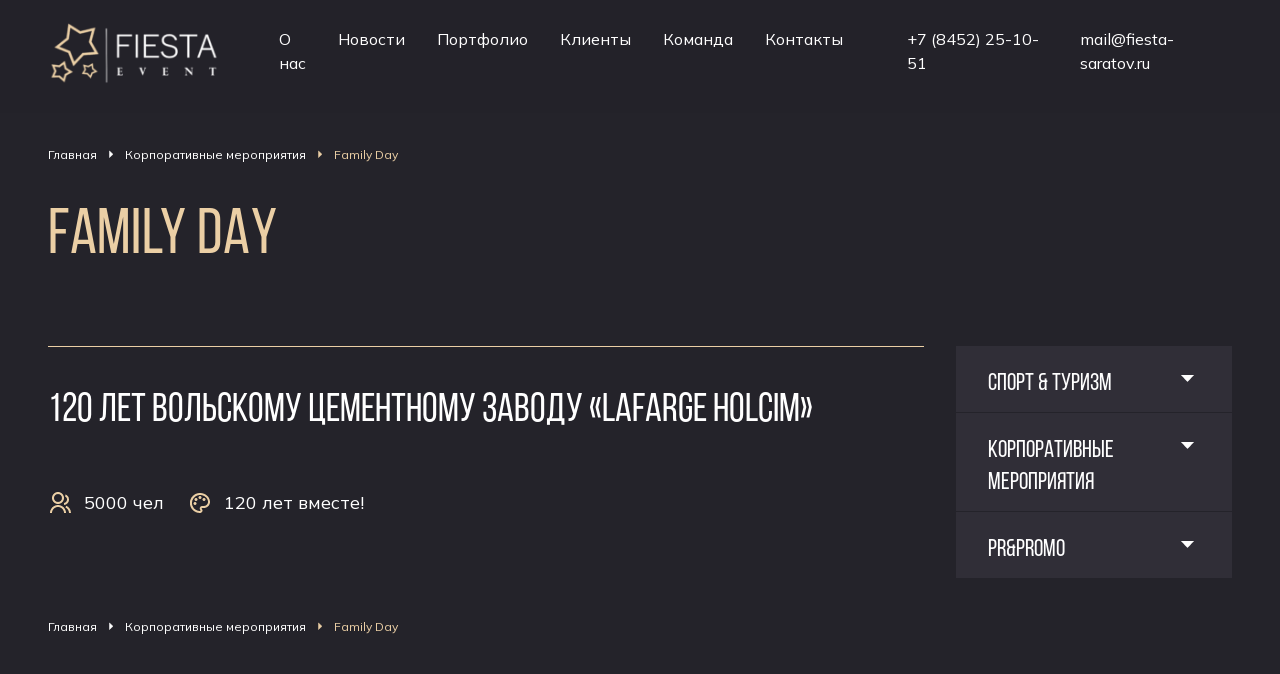

--- FILE ---
content_type: text/html; charset=UTF-8
request_url: https://fiesta-saratov.ru/category/korporativnye-meropriyatiya/family-day/
body_size: 9951
content:
<!DOCTYPE html>
<html lang="ru-RU">
	<head>
        <meta charset="UTF-8">
        <meta http-equiv="X-UA-Compatible" content="IE=edge">
        <title>Family Day - Fiesta - Организация праздников в Саратове</title>
        <meta name="theme-color" content="#fff">
        <meta name="apple-mobile-web-app-status-bar-style" content="black-translucent">
        <meta name="viewport" content="width=device-width, user-scalable=no, initial-scale=1.0, maximum-scale=1.0, minimum-scale=1.0">
        <meta name="description" content="Организатор ярких событий.">
        <meta property="og:image" content="https://fiesta-saratov.ru/wp-content/themes/fiesta/assets/img/og-image.jpg">
        <meta property="og:image:type" content="image/jpg">
        <meta property="og:image:width" content="1200">
        <meta property="og:image:height" content="630">
        <meta property="og:type" content="website">
        <meta property="og:url" content="https://fiesta-saratov.ru/korporativnye-meropriyatiya/family-day/120-let-volskomu-cementnomu-zavodu-lafarge-holcim/">
        <meta property="og:title" content="Family Day - Fiesta - Организация праздников в Саратове"/>
        <meta property="og:description" content="Организатор ярких событий."/>
        <link rel="shortcut icon" href="img/favicons/favicon.ico" type="image/x-icon">
        <link rel="icon" sizes="16x16" href="https://fiesta-saratov.ru/wp-content/themes/fiesta/assets/img/favicons/favicon-16x16.png" type="image/png">
        <link rel="icon" sizes="32x32" href="https://fiesta-saratov.ru/wp-content/themes/fiesta/assets/img/favicons/favicon-32x32.png" type="image/png">
        <!--[if IE]><link href="https://fiesta-saratov.ru/wp-content/themes/fiesta/assets/img/favicons/favicon.ico" rel="shortcut icon"><![endif]-->
                <link rel="apple-touch-icon-precomposed" href="img/favicons/apple-touch-icon-precomposed.png">
        <link rel="apple-touch-icon" href="img/favicons/apple-touch-icon.png">

                    <link sizes="57x57"
                  href="https://fiesta-saratov.ru/wp-content/themes/fiesta/assets/img/favicons/apple-touch-icon-57x57.png"
                  rel="apple-touch-icon">
                    <link sizes="60x60"
                  href="https://fiesta-saratov.ru/wp-content/themes/fiesta/assets/img/favicons/apple-touch-icon-60x60.png"
                  rel="apple-touch-icon">
                    <link sizes="72x72"
                  href="https://fiesta-saratov.ru/wp-content/themes/fiesta/assets/img/favicons/apple-touch-icon-72x72.png"
                  rel="apple-touch-icon">
                    <link sizes="76x76"
                  href="https://fiesta-saratov.ru/wp-content/themes/fiesta/assets/img/favicons/apple-touch-icon-76x76.png"
                  rel="apple-touch-icon">
                    <link sizes="114x114"
                  href="https://fiesta-saratov.ru/wp-content/themes/fiesta/assets/img/favicons/apple-touch-icon-114x114.png"
                  rel="apple-touch-icon">
                    <link sizes="120x120"
                  href="https://fiesta-saratov.ru/wp-content/themes/fiesta/assets/img/favicons/apple-touch-icon-120x120.png"
                  rel="apple-touch-icon">
                    <link sizes="144x144"
                  href="https://fiesta-saratov.ru/wp-content/themes/fiesta/assets/img/favicons/apple-touch-icon-144x144.png"
                  rel="apple-touch-icon">
                    <link sizes="152x152"
                  href="https://fiesta-saratov.ru/wp-content/themes/fiesta/assets/img/favicons/apple-touch-icon-152x152.png"
                  rel="apple-touch-icon">
                    <link sizes="167x167"
                  href="https://fiesta-saratov.ru/wp-content/themes/fiesta/assets/img/favicons/apple-touch-icon-167x167.png"
                  rel="apple-touch-icon">
                    <link sizes="180x180"
                  href="https://fiesta-saratov.ru/wp-content/themes/fiesta/assets/img/favicons/apple-touch-icon-180x180.png"
                  rel="apple-touch-icon">
                    <link sizes="1024x1024"
                  href="https://fiesta-saratov.ru/wp-content/themes/fiesta/assets/img/favicons/apple-touch-icon-1024x1024.png"
                  rel="apple-touch-icon">
        
        <link rel="stylesheet" href="//use.typekit.net/cmj7atg.css">
        <link rel="preconnect" href="https://fonts.googleapis.com">
        <link rel="preconnect" href="https://fonts.gstatic.com" crossorigin>
        <link href="https://fonts.googleapis.com/css2?family=Mulish&display=swap" rel="stylesheet">
        <link rel="stylesheet" href="https://fiesta-saratov.ru/wp-content/themes/fiesta/assets/css/vendor.css?">
        <link rel="stylesheet" href="https://fiesta-saratov.ru/wp-content/themes/fiesta/assets/css/main.css?">


		<script src="https://ajax.googleapis.com/ajax/libs/jquery/3.5.1/jquery.min.js"></script>

<meta name='robots' content='index, follow, max-image-preview:large, max-snippet:-1, max-video-preview:-1' />

	<!-- This site is optimized with the Yoast SEO plugin v15.9.2 - https://yoast.com/wordpress/plugins/seo/ -->
	<link rel="canonical" href="https://fiesta-saratov.ru/category/korporativnye-meropriyatiya/family-day/" />
	<meta property="og:locale" content="ru_RU" />
	<meta property="og:type" content="article" />
	<meta property="og:title" content="Family Day - Fiesta - Организация праздников в Саратове" />
	<meta property="og:url" content="https://fiesta-saratov.ru/category/korporativnye-meropriyatiya/family-day/" />
	<meta property="og:site_name" content="Fiesta - Организация праздников в Саратове" />
	<meta name="twitter:card" content="summary_large_image" />
	<script type="application/ld+json" class="yoast-schema-graph">{"@context":"https://schema.org","@graph":[{"@type":"Organization","@id":"https://fiesta-saratov.ru/#organization","name":"\u041e\u041e\u041e\"\u0424\u0438\u0435\u0441\u0442\u0430-\u0421\u0430\u0440\u0430\u0442\u043e\u0432\"","url":"https://fiesta-saratov.ru/","sameAs":[],"logo":{"@type":"ImageObject","@id":"https://fiesta-saratov.ru/#logo","inLanguage":"ru-RU","url":"https://fiesta-saratov.ru/wp-content/uploads/2024/10/1.png","width":2026,"height":710,"caption":"\u041e\u041e\u041e\"\u0424\u0438\u0435\u0441\u0442\u0430-\u0421\u0430\u0440\u0430\u0442\u043e\u0432\""},"image":{"@id":"https://fiesta-saratov.ru/#logo"}},{"@type":"WebSite","@id":"https://fiesta-saratov.ru/#website","url":"https://fiesta-saratov.ru/","name":"Fiesta - \u041e\u0440\u0433\u0430\u043d\u0438\u0437\u0430\u0446\u0438\u044f \u043f\u0440\u0430\u0437\u0434\u043d\u0438\u043a\u043e\u0432 \u0432 \u0421\u0430\u0440\u0430\u0442\u043e\u0432\u0435","description":"","publisher":{"@id":"https://fiesta-saratov.ru/#organization"},"potentialAction":[{"@type":"SearchAction","target":"https://fiesta-saratov.ru/?s={search_term_string}","query-input":"required name=search_term_string"}],"inLanguage":"ru-RU"},{"@type":"CollectionPage","@id":"https://fiesta-saratov.ru/category/korporativnye-meropriyatiya/family-day/#webpage","url":"https://fiesta-saratov.ru/category/korporativnye-meropriyatiya/family-day/","name":"Family Day - Fiesta - \u041e\u0440\u0433\u0430\u043d\u0438\u0437\u0430\u0446\u0438\u044f \u043f\u0440\u0430\u0437\u0434\u043d\u0438\u043a\u043e\u0432 \u0432 \u0421\u0430\u0440\u0430\u0442\u043e\u0432\u0435","isPartOf":{"@id":"https://fiesta-saratov.ru/#website"},"breadcrumb":{"@id":"https://fiesta-saratov.ru/category/korporativnye-meropriyatiya/family-day/#breadcrumb"},"inLanguage":"ru-RU","potentialAction":[{"@type":"ReadAction","target":["https://fiesta-saratov.ru/category/korporativnye-meropriyatiya/family-day/"]}]},{"@type":"BreadcrumbList","@id":"https://fiesta-saratov.ru/category/korporativnye-meropriyatiya/family-day/#breadcrumb","itemListElement":[{"@type":"ListItem","position":1,"item":{"@type":"WebPage","@id":"https://fiesta-saratov.ru/","url":"https://fiesta-saratov.ru/","name":"https://fiesta-saratov.ru/"}},{"@type":"ListItem","position":2,"item":{"@type":"WebPage","@id":"https://fiesta-saratov.ru/category/korporativnye-meropriyatiya/","url":"https://fiesta-saratov.ru/category/korporativnye-meropriyatiya/","name":"\u041a\u043e\u0440\u043f\u043e\u0440\u0430\u0442\u0438\u0432\u043d\u044b\u0435 \u043c\u0435\u0440\u043e\u043f\u0440\u0438\u044f\u0442\u0438\u044f"}},{"@type":"ListItem","position":3,"item":{"@type":"WebPage","@id":"https://fiesta-saratov.ru/category/korporativnye-meropriyatiya/family-day/","url":"https://fiesta-saratov.ru/category/korporativnye-meropriyatiya/family-day/","name":"Family Day"}}]}]}</script>
	<!-- / Yoast SEO plugin. -->


<link rel="alternate" type="application/rss+xml" title="Fiesta - Организация праздников в Саратове &raquo; Лента рубрики Family Day" href="https://fiesta-saratov.ru/category/korporativnye-meropriyatiya/family-day/feed/" />
<script type="text/javascript">
/* <![CDATA[ */
window._wpemojiSettings = {"baseUrl":"https:\/\/s.w.org\/images\/core\/emoji\/15.0.3\/72x72\/","ext":".png","svgUrl":"https:\/\/s.w.org\/images\/core\/emoji\/15.0.3\/svg\/","svgExt":".svg","source":{"concatemoji":"https:\/\/fiesta-saratov.ru\/wp-includes\/js\/wp-emoji-release.min.js?ver=6.6.4"}};
/*! This file is auto-generated */
!function(i,n){var o,s,e;function c(e){try{var t={supportTests:e,timestamp:(new Date).valueOf()};sessionStorage.setItem(o,JSON.stringify(t))}catch(e){}}function p(e,t,n){e.clearRect(0,0,e.canvas.width,e.canvas.height),e.fillText(t,0,0);var t=new Uint32Array(e.getImageData(0,0,e.canvas.width,e.canvas.height).data),r=(e.clearRect(0,0,e.canvas.width,e.canvas.height),e.fillText(n,0,0),new Uint32Array(e.getImageData(0,0,e.canvas.width,e.canvas.height).data));return t.every(function(e,t){return e===r[t]})}function u(e,t,n){switch(t){case"flag":return n(e,"\ud83c\udff3\ufe0f\u200d\u26a7\ufe0f","\ud83c\udff3\ufe0f\u200b\u26a7\ufe0f")?!1:!n(e,"\ud83c\uddfa\ud83c\uddf3","\ud83c\uddfa\u200b\ud83c\uddf3")&&!n(e,"\ud83c\udff4\udb40\udc67\udb40\udc62\udb40\udc65\udb40\udc6e\udb40\udc67\udb40\udc7f","\ud83c\udff4\u200b\udb40\udc67\u200b\udb40\udc62\u200b\udb40\udc65\u200b\udb40\udc6e\u200b\udb40\udc67\u200b\udb40\udc7f");case"emoji":return!n(e,"\ud83d\udc26\u200d\u2b1b","\ud83d\udc26\u200b\u2b1b")}return!1}function f(e,t,n){var r="undefined"!=typeof WorkerGlobalScope&&self instanceof WorkerGlobalScope?new OffscreenCanvas(300,150):i.createElement("canvas"),a=r.getContext("2d",{willReadFrequently:!0}),o=(a.textBaseline="top",a.font="600 32px Arial",{});return e.forEach(function(e){o[e]=t(a,e,n)}),o}function t(e){var t=i.createElement("script");t.src=e,t.defer=!0,i.head.appendChild(t)}"undefined"!=typeof Promise&&(o="wpEmojiSettingsSupports",s=["flag","emoji"],n.supports={everything:!0,everythingExceptFlag:!0},e=new Promise(function(e){i.addEventListener("DOMContentLoaded",e,{once:!0})}),new Promise(function(t){var n=function(){try{var e=JSON.parse(sessionStorage.getItem(o));if("object"==typeof e&&"number"==typeof e.timestamp&&(new Date).valueOf()<e.timestamp+604800&&"object"==typeof e.supportTests)return e.supportTests}catch(e){}return null}();if(!n){if("undefined"!=typeof Worker&&"undefined"!=typeof OffscreenCanvas&&"undefined"!=typeof URL&&URL.createObjectURL&&"undefined"!=typeof Blob)try{var e="postMessage("+f.toString()+"("+[JSON.stringify(s),u.toString(),p.toString()].join(",")+"));",r=new Blob([e],{type:"text/javascript"}),a=new Worker(URL.createObjectURL(r),{name:"wpTestEmojiSupports"});return void(a.onmessage=function(e){c(n=e.data),a.terminate(),t(n)})}catch(e){}c(n=f(s,u,p))}t(n)}).then(function(e){for(var t in e)n.supports[t]=e[t],n.supports.everything=n.supports.everything&&n.supports[t],"flag"!==t&&(n.supports.everythingExceptFlag=n.supports.everythingExceptFlag&&n.supports[t]);n.supports.everythingExceptFlag=n.supports.everythingExceptFlag&&!n.supports.flag,n.DOMReady=!1,n.readyCallback=function(){n.DOMReady=!0}}).then(function(){return e}).then(function(){var e;n.supports.everything||(n.readyCallback(),(e=n.source||{}).concatemoji?t(e.concatemoji):e.wpemoji&&e.twemoji&&(t(e.twemoji),t(e.wpemoji)))}))}((window,document),window._wpemojiSettings);
/* ]]> */
</script>
<style id='wp-emoji-styles-inline-css' type='text/css'>

	img.wp-smiley, img.emoji {
		display: inline !important;
		border: none !important;
		box-shadow: none !important;
		height: 1em !important;
		width: 1em !important;
		margin: 0 0.07em !important;
		vertical-align: -0.1em !important;
		background: none !important;
		padding: 0 !important;
	}
</style>
<link rel='stylesheet' id='wp-block-library-css' href='https://fiesta-saratov.ru/wp-includes/css/dist/block-library/style.min.css?ver=6.6.4' type='text/css' media='all' />
<style id='classic-theme-styles-inline-css' type='text/css'>
/*! This file is auto-generated */
.wp-block-button__link{color:#fff;background-color:#32373c;border-radius:9999px;box-shadow:none;text-decoration:none;padding:calc(.667em + 2px) calc(1.333em + 2px);font-size:1.125em}.wp-block-file__button{background:#32373c;color:#fff;text-decoration:none}
</style>
<style id='global-styles-inline-css' type='text/css'>
:root{--wp--preset--aspect-ratio--square: 1;--wp--preset--aspect-ratio--4-3: 4/3;--wp--preset--aspect-ratio--3-4: 3/4;--wp--preset--aspect-ratio--3-2: 3/2;--wp--preset--aspect-ratio--2-3: 2/3;--wp--preset--aspect-ratio--16-9: 16/9;--wp--preset--aspect-ratio--9-16: 9/16;--wp--preset--color--black: #000000;--wp--preset--color--cyan-bluish-gray: #abb8c3;--wp--preset--color--white: #ffffff;--wp--preset--color--pale-pink: #f78da7;--wp--preset--color--vivid-red: #cf2e2e;--wp--preset--color--luminous-vivid-orange: #ff6900;--wp--preset--color--luminous-vivid-amber: #fcb900;--wp--preset--color--light-green-cyan: #7bdcb5;--wp--preset--color--vivid-green-cyan: #00d084;--wp--preset--color--pale-cyan-blue: #8ed1fc;--wp--preset--color--vivid-cyan-blue: #0693e3;--wp--preset--color--vivid-purple: #9b51e0;--wp--preset--gradient--vivid-cyan-blue-to-vivid-purple: linear-gradient(135deg,rgba(6,147,227,1) 0%,rgb(155,81,224) 100%);--wp--preset--gradient--light-green-cyan-to-vivid-green-cyan: linear-gradient(135deg,rgb(122,220,180) 0%,rgb(0,208,130) 100%);--wp--preset--gradient--luminous-vivid-amber-to-luminous-vivid-orange: linear-gradient(135deg,rgba(252,185,0,1) 0%,rgba(255,105,0,1) 100%);--wp--preset--gradient--luminous-vivid-orange-to-vivid-red: linear-gradient(135deg,rgba(255,105,0,1) 0%,rgb(207,46,46) 100%);--wp--preset--gradient--very-light-gray-to-cyan-bluish-gray: linear-gradient(135deg,rgb(238,238,238) 0%,rgb(169,184,195) 100%);--wp--preset--gradient--cool-to-warm-spectrum: linear-gradient(135deg,rgb(74,234,220) 0%,rgb(151,120,209) 20%,rgb(207,42,186) 40%,rgb(238,44,130) 60%,rgb(251,105,98) 80%,rgb(254,248,76) 100%);--wp--preset--gradient--blush-light-purple: linear-gradient(135deg,rgb(255,206,236) 0%,rgb(152,150,240) 100%);--wp--preset--gradient--blush-bordeaux: linear-gradient(135deg,rgb(254,205,165) 0%,rgb(254,45,45) 50%,rgb(107,0,62) 100%);--wp--preset--gradient--luminous-dusk: linear-gradient(135deg,rgb(255,203,112) 0%,rgb(199,81,192) 50%,rgb(65,88,208) 100%);--wp--preset--gradient--pale-ocean: linear-gradient(135deg,rgb(255,245,203) 0%,rgb(182,227,212) 50%,rgb(51,167,181) 100%);--wp--preset--gradient--electric-grass: linear-gradient(135deg,rgb(202,248,128) 0%,rgb(113,206,126) 100%);--wp--preset--gradient--midnight: linear-gradient(135deg,rgb(2,3,129) 0%,rgb(40,116,252) 100%);--wp--preset--font-size--small: 13px;--wp--preset--font-size--medium: 20px;--wp--preset--font-size--large: 36px;--wp--preset--font-size--x-large: 42px;--wp--preset--spacing--20: 0.44rem;--wp--preset--spacing--30: 0.67rem;--wp--preset--spacing--40: 1rem;--wp--preset--spacing--50: 1.5rem;--wp--preset--spacing--60: 2.25rem;--wp--preset--spacing--70: 3.38rem;--wp--preset--spacing--80: 5.06rem;--wp--preset--shadow--natural: 6px 6px 9px rgba(0, 0, 0, 0.2);--wp--preset--shadow--deep: 12px 12px 50px rgba(0, 0, 0, 0.4);--wp--preset--shadow--sharp: 6px 6px 0px rgba(0, 0, 0, 0.2);--wp--preset--shadow--outlined: 6px 6px 0px -3px rgba(255, 255, 255, 1), 6px 6px rgba(0, 0, 0, 1);--wp--preset--shadow--crisp: 6px 6px 0px rgba(0, 0, 0, 1);}:where(.is-layout-flex){gap: 0.5em;}:where(.is-layout-grid){gap: 0.5em;}body .is-layout-flex{display: flex;}.is-layout-flex{flex-wrap: wrap;align-items: center;}.is-layout-flex > :is(*, div){margin: 0;}body .is-layout-grid{display: grid;}.is-layout-grid > :is(*, div){margin: 0;}:where(.wp-block-columns.is-layout-flex){gap: 2em;}:where(.wp-block-columns.is-layout-grid){gap: 2em;}:where(.wp-block-post-template.is-layout-flex){gap: 1.25em;}:where(.wp-block-post-template.is-layout-grid){gap: 1.25em;}.has-black-color{color: var(--wp--preset--color--black) !important;}.has-cyan-bluish-gray-color{color: var(--wp--preset--color--cyan-bluish-gray) !important;}.has-white-color{color: var(--wp--preset--color--white) !important;}.has-pale-pink-color{color: var(--wp--preset--color--pale-pink) !important;}.has-vivid-red-color{color: var(--wp--preset--color--vivid-red) !important;}.has-luminous-vivid-orange-color{color: var(--wp--preset--color--luminous-vivid-orange) !important;}.has-luminous-vivid-amber-color{color: var(--wp--preset--color--luminous-vivid-amber) !important;}.has-light-green-cyan-color{color: var(--wp--preset--color--light-green-cyan) !important;}.has-vivid-green-cyan-color{color: var(--wp--preset--color--vivid-green-cyan) !important;}.has-pale-cyan-blue-color{color: var(--wp--preset--color--pale-cyan-blue) !important;}.has-vivid-cyan-blue-color{color: var(--wp--preset--color--vivid-cyan-blue) !important;}.has-vivid-purple-color{color: var(--wp--preset--color--vivid-purple) !important;}.has-black-background-color{background-color: var(--wp--preset--color--black) !important;}.has-cyan-bluish-gray-background-color{background-color: var(--wp--preset--color--cyan-bluish-gray) !important;}.has-white-background-color{background-color: var(--wp--preset--color--white) !important;}.has-pale-pink-background-color{background-color: var(--wp--preset--color--pale-pink) !important;}.has-vivid-red-background-color{background-color: var(--wp--preset--color--vivid-red) !important;}.has-luminous-vivid-orange-background-color{background-color: var(--wp--preset--color--luminous-vivid-orange) !important;}.has-luminous-vivid-amber-background-color{background-color: var(--wp--preset--color--luminous-vivid-amber) !important;}.has-light-green-cyan-background-color{background-color: var(--wp--preset--color--light-green-cyan) !important;}.has-vivid-green-cyan-background-color{background-color: var(--wp--preset--color--vivid-green-cyan) !important;}.has-pale-cyan-blue-background-color{background-color: var(--wp--preset--color--pale-cyan-blue) !important;}.has-vivid-cyan-blue-background-color{background-color: var(--wp--preset--color--vivid-cyan-blue) !important;}.has-vivid-purple-background-color{background-color: var(--wp--preset--color--vivid-purple) !important;}.has-black-border-color{border-color: var(--wp--preset--color--black) !important;}.has-cyan-bluish-gray-border-color{border-color: var(--wp--preset--color--cyan-bluish-gray) !important;}.has-white-border-color{border-color: var(--wp--preset--color--white) !important;}.has-pale-pink-border-color{border-color: var(--wp--preset--color--pale-pink) !important;}.has-vivid-red-border-color{border-color: var(--wp--preset--color--vivid-red) !important;}.has-luminous-vivid-orange-border-color{border-color: var(--wp--preset--color--luminous-vivid-orange) !important;}.has-luminous-vivid-amber-border-color{border-color: var(--wp--preset--color--luminous-vivid-amber) !important;}.has-light-green-cyan-border-color{border-color: var(--wp--preset--color--light-green-cyan) !important;}.has-vivid-green-cyan-border-color{border-color: var(--wp--preset--color--vivid-green-cyan) !important;}.has-pale-cyan-blue-border-color{border-color: var(--wp--preset--color--pale-cyan-blue) !important;}.has-vivid-cyan-blue-border-color{border-color: var(--wp--preset--color--vivid-cyan-blue) !important;}.has-vivid-purple-border-color{border-color: var(--wp--preset--color--vivid-purple) !important;}.has-vivid-cyan-blue-to-vivid-purple-gradient-background{background: var(--wp--preset--gradient--vivid-cyan-blue-to-vivid-purple) !important;}.has-light-green-cyan-to-vivid-green-cyan-gradient-background{background: var(--wp--preset--gradient--light-green-cyan-to-vivid-green-cyan) !important;}.has-luminous-vivid-amber-to-luminous-vivid-orange-gradient-background{background: var(--wp--preset--gradient--luminous-vivid-amber-to-luminous-vivid-orange) !important;}.has-luminous-vivid-orange-to-vivid-red-gradient-background{background: var(--wp--preset--gradient--luminous-vivid-orange-to-vivid-red) !important;}.has-very-light-gray-to-cyan-bluish-gray-gradient-background{background: var(--wp--preset--gradient--very-light-gray-to-cyan-bluish-gray) !important;}.has-cool-to-warm-spectrum-gradient-background{background: var(--wp--preset--gradient--cool-to-warm-spectrum) !important;}.has-blush-light-purple-gradient-background{background: var(--wp--preset--gradient--blush-light-purple) !important;}.has-blush-bordeaux-gradient-background{background: var(--wp--preset--gradient--blush-bordeaux) !important;}.has-luminous-dusk-gradient-background{background: var(--wp--preset--gradient--luminous-dusk) !important;}.has-pale-ocean-gradient-background{background: var(--wp--preset--gradient--pale-ocean) !important;}.has-electric-grass-gradient-background{background: var(--wp--preset--gradient--electric-grass) !important;}.has-midnight-gradient-background{background: var(--wp--preset--gradient--midnight) !important;}.has-small-font-size{font-size: var(--wp--preset--font-size--small) !important;}.has-medium-font-size{font-size: var(--wp--preset--font-size--medium) !important;}.has-large-font-size{font-size: var(--wp--preset--font-size--large) !important;}.has-x-large-font-size{font-size: var(--wp--preset--font-size--x-large) !important;}
:where(.wp-block-post-template.is-layout-flex){gap: 1.25em;}:where(.wp-block-post-template.is-layout-grid){gap: 1.25em;}
:where(.wp-block-columns.is-layout-flex){gap: 2em;}:where(.wp-block-columns.is-layout-grid){gap: 2em;}
:root :where(.wp-block-pullquote){font-size: 1.5em;line-height: 1.6;}
</style>
<link rel='stylesheet' id='contact-form-7-css' href='https://fiesta-saratov.ru/wp-content/plugins/contact-form-7/includes/css/styles.css?ver=5.8.1' type='text/css' media='all' />
<link rel='stylesheet' id='taxonomy-image-plugin-public-css' href='https://fiesta-saratov.ru/wp-content/plugins/taxonomy-images/css/style.css?ver=0.9.6' type='text/css' media='screen' />
<link rel="https://api.w.org/" href="https://fiesta-saratov.ru/wp-json/" /><link rel="alternate" title="JSON" type="application/json" href="https://fiesta-saratov.ru/wp-json/wp/v2/categories/84" /><link rel="EditURI" type="application/rsd+xml" title="RSD" href="https://fiesta-saratov.ru/xmlrpc.php?rsd" />
<meta name="generator" content="WordPress 6.6.4" />
<link rel="icon" href="https://fiesta-saratov.ru/wp-content/uploads/2023/06/cropped-3-32x32.png" sizes="32x32" />
<link rel="icon" href="https://fiesta-saratov.ru/wp-content/uploads/2023/06/cropped-3-192x192.png" sizes="192x192" />
<link rel="apple-touch-icon" href="https://fiesta-saratov.ru/wp-content/uploads/2023/06/cropped-3-180x180.png" />
<meta name="msapplication-TileImage" content="https://fiesta-saratov.ru/wp-content/uploads/2023/06/cropped-3-270x270.png" />

        <meta name="yandex-verification" content="0522f3cfc0d20a9e" />
        <meta name="google-site-verification" content="jXcfsumIuvbRuNPU2lmPx9ZEkMpLhJj53uyXmJyo6Fo" />

	</head>
	<body>
        <header>
            <div class="container">
                                                                                        
                                    

                                <a class="header-logo" href="/">
                    <img src="https://fiesta-saratov.ru/wp-content/uploads/2023/06/cropped-2-2-e1687159862182.png" alt="Фиеста">
                </a>
                                <nav class="navigation" data-nav="">
                    <ul>
                    <li id="menu-item-11192" class="menu-item menu-item-type-post_type menu-item-object-page menu-item-11192"><a href="https://fiesta-saratov.ru/about/">О нас</a></li>
<li id="menu-item-14036" class="menu-item menu-item-type-post_type_archive menu-item-object-news menu-item-14036"><a href="https://fiesta-saratov.ru/news/">Новости</a></li>
<li id="menu-item-11193" class="menu-item menu-item-type-post_type menu-item-object-page menu-item-11193"><a href="https://fiesta-saratov.ru/portfolio/">Портфолио</a></li>
<li id="menu-item-11209" class="menu-item menu-item-type-post_type_archive menu-item-object-client menu-item-11209"><a href="https://fiesta-saratov.ru/clients/">Клиенты</a></li>
<li id="menu-item-11219" class="menu-item menu-item-type-post_type_archive menu-item-object-team menu-item-11219"><a href="https://fiesta-saratov.ru/team/">Команда</a></li>
<li id="menu-item-11197" class="menu-item menu-item-type-post_type menu-item-object-page menu-item-11197"><a href="https://fiesta-saratov.ru/contacts/">Контакты</a></li>
                    </ul>
                </nav>
                <ul class="header-contacts">
                    <li class="header-contacts__phone"><a href="tel:+78452251051">+7 (8452) 25-10-51</a></li>
                    <li class="header-contacts__email"><a href="mailto:mail@fiesta-saratov.ru">mail@fiesta-saratov.ru</a></li>
                </ul>
                <div class="toggler" data-toggler=""><span></span><span></span><span></span></div>
            </div>
        </header>
        <div class="page-content">


<section class="section-header">
    <div class="container">
        <ul class="breadcrumbs">
            <!-- Breadcrumb NavXT 7.2.0 -->
<li><a href="/">Главная</a></li><li><a href="https://fiesta-saratov.ru/category/korporativnye-meropriyatiya/">
Корпоративные мероприятия
<svg>
<use xlink:href="/wp-content/themes/fiesta/assets/img/sprites/sprite.svg#bread-arrow"></use>
</svg>
</a></li><li>
Family Day
<svg>
<use xlink:href="/wp-content/themes/fiesta/assets/img/sprites/sprite.svg#bread-arrow"></use>
</svg>
</li>        </ul>
        <h1 class="section-title">Family Day</h1>
    </div>
</section>
<section class="project">
    <div class="container">
        <div class="project-list">
                            <a class="project-item" href="https://fiesta-saratov.ru/korporativnye-meropriyatiya/family-day/120-let-volskomu-cementnomu-zavodu-lafarge-holcim/">
                                        <div class="project-item__info">
                        <div class="project-item__title">120 лет Вольскому цементному заводу &#171;Lafarge Holcim&#187;</div>
<!--                        <ul class="progect-item__hash">-->
<!--                            <li>#корпоративные_мероприятия</li>-->
<!--                        </ul>-->
                                                    <ul class="project-item__advantage">
                                                                    <li>
                                                                                    <img
                                                    src="https://fiesta-saratov.ru/wp-content/themes/fiesta/assets/img/svg/people_icon.svg"
                                                    alt="Количество людей">
                                                                                <span>5000 чел</span>
                                    </li>
                                                                    <li>
                                                                                    <img
                                                    src="https://fiesta-saratov.ru/wp-content/themes/fiesta/assets/img/svg/tema_icon.svg"
                                                    alt="Тема">
                                                                                <span>120 лет вместе!</span>
                                    </li>
                                                            </ul>
                                            </div>
                </a>
                    </div>

                    <div class="project-nav">
                <div class="project-sticky">
                                <div class="project-nav__item">
                    <div class="project-nav-title">
                        <a href="https://fiesta-saratov.ru/category/sport-turizm/">
                            Спорт &amp; Туризм                        </a>
                                                    <div class="project-nav-btn" data-collapse>
                                <svg>
                                    <use
                                            xlink:href="https://fiesta-saratov.ru/wp-content/themes/fiesta/assets/img/sprites/sprite.svg#nav-arrow"></use>
                                </svg>
                            </div>
                                            </div>
                                            <ul>
                                                            <li>
                                    <a href="https://fiesta-saratov.ru/category/sport-turizm/olimpiady/">
                                        Олимпиады                                    </a>
                                </li>
                                                            <li>
                                    <a href="https://fiesta-saratov.ru/category/sport-turizm/sportivnoe-orientirovanie/">
                                        Спортивное ориентирование                                    </a>
                                </li>
                                                            <li>
                                    <a href="https://fiesta-saratov.ru/category/sport-turizm/splavy-na-bajdarkax/">
                                        Сплавы на байдарках                                    </a>
                                </li>
                                                            <li>
                                    <a href="https://fiesta-saratov.ru/category/sport-turizm/pejntbol-lazertag/">
                                        Пейнтбол/Лазертаг                                    </a>
                                </li>
                                                            <li>
                                    <a href="https://fiesta-saratov.ru/category/sport-turizm/parusnye-regaty/">
                                        Парусные регаты                                    </a>
                                </li>
                                                            <li>
                                    <a href="https://fiesta-saratov.ru/category/sport-turizm/kruizy/">
                                        Круизы                                    </a>
                                </li>
                                                            <li>
                                    <a href="https://fiesta-saratov.ru/category/sport-turizm/kvesty/">
                                        Квесты                                    </a>
                                </li>
                                                            <li>
                                    <a href="https://fiesta-saratov.ru/category/sport-turizm/turisticheskie-sbory/">
                                        Туристические сборы                                    </a>
                                </li>
                                                    </ul>
                                    </div>
                                <div class="project-nav__item">
                    <div class="project-nav-title">
                        <a href="https://fiesta-saratov.ru/category/korporativnye-meropriyatiya/">
                            Корпоративные мероприятия                        </a>
                                                    <div class="project-nav-btn" data-collapse>
                                <svg>
                                    <use
                                            xlink:href="https://fiesta-saratov.ru/wp-content/themes/fiesta/assets/img/sprites/sprite.svg#nav-arrow"></use>
                                </svg>
                            </div>
                                            </div>
                                            <ul>
                                                            <li>
                                    <a href="https://fiesta-saratov.ru/category/korporativnye-meropriyatiya/family-day/">
                                        Family Day                                    </a>
                                </li>
                                                            <li>
                                    <a href="https://fiesta-saratov.ru/category/korporativnye-meropriyatiya/profilnye-sbory/">
                                        Профильные сборы                                    </a>
                                </li>
                                                            <li>
                                    <a href="https://fiesta-saratov.ru/category/korporativnye-meropriyatiya/soveshhaniya/">
                                        Совещания                                    </a>
                                </li>
                                                            <li>
                                    <a href="https://fiesta-saratov.ru/category/korporativnye-meropriyatiya/kalendarnye-prazdniki/">
                                        Календарные праздники                                    </a>
                                </li>
                                                            <li>
                                    <a href="https://fiesta-saratov.ru/category/korporativnye-meropriyatiya/novogodnie-korporativy/">
                                        Новогодние корпоративы                                    </a>
                                </li>
                                                            <li>
                                    <a href="https://fiesta-saratov.ru/category/korporativnye-meropriyatiya/nagrazhdeniya/">
                                        Награждения                                    </a>
                                </li>
                                                            <li>
                                    <a href="https://fiesta-saratov.ru/category/korporativnye-meropriyatiya/professionalnye-prazdniki/">
                                        Профессиональные праздники                                    </a>
                                </li>
                                                            <li>
                                    <a href="https://fiesta-saratov.ru/category/korporativnye-meropriyatiya/timbildingi/">
                                        Тимбилдинги                                    </a>
                                </li>
                                                    </ul>
                                    </div>
                                <div class="project-nav__item">
                    <div class="project-nav-title">
                        <a href="https://fiesta-saratov.ru/category/prpromo/">
                            Pr&amp;promo                        </a>
                                                    <div class="project-nav-btn" data-collapse>
                                <svg>
                                    <use
                                            xlink:href="https://fiesta-saratov.ru/wp-content/themes/fiesta/assets/img/sprites/sprite.svg#nav-arrow"></use>
                                </svg>
                            </div>
                                            </div>
                                            <ul>
                                                            <li>
                                    <a href="https://fiesta-saratov.ru/category/prpromo/promo-akcii/">
                                        Промо-акции                                    </a>
                                </li>
                                                            <li>
                                    <a href="https://fiesta-saratov.ru/category/prpromo/blagotvoritelnye-akcii/">
                                        Благотворительные акции                                    </a>
                                </li>
                                                            <li>
                                    <a href="https://fiesta-saratov.ru/category/prpromo/festivali/">
                                        Фестивали                                    </a>
                                </li>
                                                            <li>
                                    <a href="https://fiesta-saratov.ru/category/prpromo/vystavki/">
                                        Выставки                                    </a>
                                </li>
                                                            <li>
                                    <a href="https://fiesta-saratov.ru/category/prpromo/gorodskie-koncerty/">
                                        Городские концерты                                    </a>
                                </li>
                                                            <li>
                                    <a href="https://fiesta-saratov.ru/category/prpromo/otkrytiya/">
                                        Открытия                                    </a>
                                </li>
                                                            <li>
                                    <a href="https://fiesta-saratov.ru/category/prpromo/prezentacii/">
                                        Презентации                                    </a>
                                </li>
                                                            <li>
                                    <a href="https://fiesta-saratov.ru/category/prpromo/degustacii/">
                                        Дегустации                                    </a>
                                </li>
                                                    </ul>
                                    </div>
                                </div>
            </div>
        

        <ul class="breadcrumbs breadcrumbs--end">
            <!-- Breadcrumb NavXT 7.2.0 -->
<li><a href="/">Главная</a></li><li><a href="https://fiesta-saratov.ru/category/korporativnye-meropriyatiya/">
Корпоративные мероприятия
<svg>
<use xlink:href="/wp-content/themes/fiesta/assets/img/sprites/sprite.svg#bread-arrow"></use>
</svg>
</a></li><li>
Family Day
<svg>
<use xlink:href="/wp-content/themes/fiesta/assets/img/sprites/sprite.svg#bread-arrow"></use>
</svg>
</li>        </ul>
    </div>
</section>


        </div>

        <script src="https://fiesta-saratov.ru/wp-content/themes/fiesta/assets/js/vendor.js?"></script>
        <script src="https://fiesta-saratov.ru/wp-content/themes/fiesta/assets/js/main.js?"></script>

        <footer>
            <div class="container">
                <div class="footer-row">
                    <div class="footer-menu">

                        <div class="footer-col"><a href="https://fiesta-saratov.ru/about/" class="footer-title">О нас</a><a href="https://fiesta-saratov.ru/team/" class="footer-title">Команда</a><a href="https://fiesta-saratov.ru/clients/" class="footer-title">Клиенты</a></div><div class="footer-col"><a href="https://fiesta-saratov.ru/category/korporativnye-meropriyatiya/" class="">Корпоративные мероприятия</a><a href="https://fiesta-saratov.ru/category/prpromo/" class="">Pr&amp;promo</a><a href="https://fiesta-saratov.ru/category/sport-turizm/" class="">Спорт &amp; Туризм</a></div><div class="footer-col"><a href="https://fiesta-saratov.ru/services/" class="footer-title">Услуги</a></div>                    </div>
                    <div class="footer-contacts">
                        <a class="footer-title" href="https://fiesta-saratov.ru/contacts/">Контакты</a>                        <div class="footer-subscribe">
                            <p>Подписывайтесь на&nbsp;новости и&nbsp;акции</p>
<!--                            <form id="firsta_subscribe"class="footer-subscribe__field">-->
<!--                                <input type="email" name="your-email" placeholder="Email">-->
<!--                                <button type="submit">-->
<!--                                    <svg>-->
<!--                                        <use xlink:href="--><!--/assets/img/sprites/sprite.svg#subscribe"></use>-->
<!--                                    </svg>-->
<!--                                </button>-->
<!--                            </form>-->
                            <p class="wpcf7-contact-form-not-found"><strong>Ошибка:</strong> Контактная форма не найдена.</p>                        </div>
                        <div class="footer-contacts__links">
                            <div class="footer-contacts__text"><a href="mailto:mail@fiesta-saratov.ru">mail@fiesta-saratov.ru</a><a href="tel:+78452251051">+7 8452 25-10-51</a></div>
                            <div class="footer-contacts__icons">
                                <a href="https://t.me/Fiesta_Saratov" target="_blank">
                                    <svg>
                                        <use xlink:href="https://fiesta-saratov.ru/wp-content/themes/fiesta/assets/img/sprites/sprite.svg#teleg"></use>
                                    </svg>
                                </a>
                                <a href="https://vk.com/fiestasaratov" target="_blank">
                                    <svg>
                                        <use xlink:href="https://fiesta-saratov.ru/wp-content/themes/fiesta/assets/img/sprites/sprite.svg#footer-vk"></use>
                                    </svg>
                                </a>
                                <a href="https://www.youtube.com/@FiestaSaratov" target="_blank">
                                    <svg>
                                        <use xlink:href="https://fiesta-saratov.ru/wp-content/themes/fiesta/assets/img/sprites/sprite.svg#youtube"></use>
                                    </svg>
                                </a>
                            </div>
                        </div>
                    </div>
                </div>
                <div class="footer-row footer-row--copyright">
                    <div class="copyright">&copy; Fiesta Саратов. Организатор ярких событий, 2008</div>
                    <div class="develop"><a href="https://nopreset.ru/">Создание сайта&nbsp;&mdash; nopreset</a></div>
                </div>
            </div>
        </footer>
        <div class="modal fade modal--form modal--sm" role="dialog" id="modal-event" aria-hidden="true">
            <div class="modal-dialog">
                <div class="container-fluid">
                    <div class="modal-content">
                        <button class="close" type="button" data-dismiss="modal" aria-label="Close"><span class="ico ico--close">
                            <svg>
                              <use xlink:href="https://fiesta-saratov.ru/wp-content/themes/fiesta/assets/img/sprites/sprite.svg#close"></use>
                            </svg></span>
                        </button>
                        <div class="modal-title">заявка на&nbsp;мероприятие</div>
<!--                        <form id="fiesta_application" class="form" action="fiesta_application">-->
<!--                            <div class="form-row">-->
<!--                                <label class="form-field form-field--md">-->
<!--                                    <input name="date" placeholder="Дата мероприятия" data-datepicker readonly>-->
<!--                                </label>-->
<!--                                <label class="form-field form-field--md">-->
<!--                                    <select name="count" id="select-2" data-select_default>-->
<!--                                        <option>5&ndash;10</option>-->
<!--                                        <option>11&ndash;20</option>-->
<!--                                        <option>21&ndash;30</option>-->
<!--                                    </select>-->
<!--                                </label>-->
<!--                                <label class="form-field your-name-label">-->
<!--                                    <input name="your-name" type="text" id="form_input-1" placeholder=" ">-->
<!--                                    <div class="form-field__label">Ваше имя полностью</div>-->
<!--                                    <div class="form-error">Обязательное поле</div>-->
<!--                                </label>-->
<!--                                <label class="form-field your-phone-label">-->
<!--                                    <input name="your-phone" type="text" id="form_input-3" data-phone placeholder="+7 (___) ___ __ __">-->
<!--                                    <div class="form-error">Обязательное поле</div>-->
<!--                                </label>-->
<!--                                <label class="form-field your-email-label">-->
<!--                                    <input name="your-email" type="text" id="form_input-2" placeholder=" ">-->
<!--                                    <div class="form-field__label">Email</div>-->
<!--                                    <div class="form-error">Обязательное поле</div>-->
<!--                                </label>-->
<!--                            </div>-->
<!--                            <label class="form-valid your-agree-label">-->
<!--                                <input name="your-agree" type="checkbox">-->
<!--                                <span class="form-valid__mark"></span>-->
<!--                                <span class="form-valid__text">Соглашаясь, вы&nbsp;принимаете условия <a href="#">пользовательского соглашения</a></span>-->
<!--                                <div class="form-error">Обязательное поле</div>-->
<!--                            </label>-->
<!--                            <button class="btn btn-basic" type="submit">забронировать</button>-->
<!--                        </form>-->
                        <p class="wpcf7-contact-form-not-found"><strong>Ошибка:</strong> Контактная форма не найдена.</p>
                    </div>
                </div>
            </div>
        </div>
        <script type="text/javascript" src="https://fiesta-saratov.ru/wp-content/plugins/contact-form-7/includes/swv/js/index.js?ver=5.8.1" id="swv-js"></script>
<script type="text/javascript" id="contact-form-7-js-extra">
/* <![CDATA[ */
var wpcf7 = {"api":{"root":"https:\/\/fiesta-saratov.ru\/wp-json\/","namespace":"contact-form-7\/v1"},"cached":"1"};
/* ]]> */
</script>
<script type="text/javascript" src="https://fiesta-saratov.ru/wp-content/plugins/contact-form-7/includes/js/index.js?ver=5.8.1" id="contact-form-7-js"></script>
                    <style>
                .form-error.form-error-active {
                    display: block;
                }
            </style>
            <script>
                $(function() {
                    $('#cf7-modal-count-persons').on('change keyup', function() {
                        // Remove invalid characters
                        var sanitized = $(this).val().replace(/[^0-9]/g, '');
                        // Update value
                        $(this).val(sanitized);
                    });

                    // application form
                    //const formApplication = $('#fiesta_application');
                    //const formApplicationError = $('#fiesta_application .form-error');
                    //$(formApplication).submit(function(event) {
                    //    event.preventDefault();
                    //    formApplication.addClass('form_sending');
                    //    let formData = $(formApplication).serialize();
                    //    formData = formData + '&nonce=' + '//';
                    //
                    //    $.ajax({
                    //        type: 'POST',
                    //        url: '//',
                    //        data: formData
                    //    }).done(function(response) {
                    //        formApplication.removeClass('form_sending');
                    //        $('#modal-event').click();
                    //        alert('Заявка успешно зарегистрирована');
                    //    }).fail(function(jqXHR, textStatus, errorThrown) {
                    //        formApplicationError.each(function() {
                    //            $(this).removeClass('form-error-active')
                    //        })
                    //        formApplication.removeClass('form_sending');
                    //        if(jqXHR.responseText) {
                    //            const fields = JSON.parse(jqXHR.responseText);
                    //            fields.map((field, index) => {
                    //                $('.' + field + '-label .form-error').addClass('form-error-active');
                    //            })
                    //        }
                    //    });
                    //});

                    // subscribe form
                    //const formSubscribe = $('#firsta_subscribe');
                    //const formSubscribeError = $('#firsta_subscribe .form-error');
                    //$(formSubscribe).submit(function(event) {
                    //    event.preventDefault();
                    //    formSubscribe.addClass('form_sending');
                    //    let formData = $(formSubscribe).serialize();
                    //    formData = formData + '&nonce=' + '//';
                    //
                    //    $.ajax({
                    //        type: 'POST',
                    //        url: '//',
                    //        data: formData
                    //    }).done(function(response) {
                    //        formSubscribe.removeClass('form_sending');
                    //        alert('Вы успешно подписались на новости и рассылки');
                    //    }).fail(function(jqXHR, textStatus, errorThrown) {
                    //
                    //    });
                    //});
                });
            </script>

			<!-- Yandex.Metrika counter -->
			<script type="text/javascript" >
				(function(m,e,t,r,i,k,a){m[i]=m[i]||function(){(m[i].a=m[i].a||[]).push(arguments)};
					m[i].l=1*new Date();k=e.createElement(t),a=e.getElementsByTagName(t)[0],k.async=1,k.src=r,a.parentNode.insertBefore(k,a)})
				(window, document, "script", "https://mc.yandex.ru/metrika/tag.js", "ym");

				ym(199693, "init", {
					clickmap:true,
					trackLinks:true,
					accurateTrackBounce:true
				});
				ym(88960845, "init", {
					clickmap:true,
					trackLinks:true,
					accurateTrackBounce:true
				});
			</script>
			<noscript><div><img src="https://mc.yandex.ru/watch/199693" style="position:absolute; left:-9999px;" alt="" /></div></noscript>
			<!-- /Yandex.Metrika counter -->
	</body>
</html>


--- FILE ---
content_type: text/css
request_url: https://fiesta-saratov.ru/wp-content/themes/fiesta/assets/css/main.css?
body_size: 9843
content:
html{line-height:1.15;-webkit-text-size-adjust:100%}details,main{display:block}h1{font-size:2em}hr{-webkit-box-sizing:content-box;box-sizing:content-box;height:0;overflow:visible}code,kbd,pre,samp{font-family:monospace,monospace;font-size:1em}a{background-color:transparent;cursor:pointer;color:inherit}abbr[title]{border-bottom:none;text-decoration:underline;-webkit-text-decoration:underline dotted;text-decoration:underline dotted}b,strong{font-weight:bolder}small{font-size:80%}sub,sup{font-size:75%;line-height:0;position:relative;vertical-align:baseline}sub{bottom:-.25em}sup{top:-.5em}img{border-style:none;max-width:100%;height:auto}button,input,optgroup,select,textarea{font-family:inherit;font-size:100%;line-height:1.15;margin:0}button,input{overflow:visible}button,select{text-transform:none}[type=button],[type=reset],[type=submit],button{-webkit-appearance:button}[type=button]::-moz-focus-inner,[type=reset]::-moz-focus-inner,[type=submit]::-moz-focus-inner,button::-moz-focus-inner{border-style:none;padding:0}[type=button]:-moz-focusring,[type=reset]:-moz-focusring,[type=submit]:-moz-focusring,button:-moz-focusring{outline:ButtonText dotted 1px}fieldset{padding:.35em .75em .625em}legend{-webkit-box-sizing:border-box;box-sizing:border-box;color:inherit;display:table;max-width:100%;padding:0;white-space:normal}progress{vertical-align:baseline}textarea{overflow:auto}[type=checkbox],[type=radio]{-webkit-box-sizing:border-box;box-sizing:border-box;padding:0}[type=number]::-webkit-inner-spin-button,[type=number]::-webkit-outer-spin-button{height:auto}[type=search]{-webkit-appearance:textfield;outline-offset:-2px}[type=search]::-webkit-search-decoration{-webkit-appearance:none}::-webkit-file-upload-button{-webkit-appearance:button;font:inherit}summary{display:list-item}[hidden],template{display:none}h1,h2,h3,h4,h5,h6,ul{margin:0;padding:0}.container{position:relative;margin-right:auto;margin-left:auto;padding-right:4.8rem;padding-left:4.8rem}.container-fluid{margin-right:auto;margin-left:auto;padding-right:1.6rem;padding-left:1.6rem}:focus{outline:#fff 0}*{-webkit-box-sizing:border-box;box-sizing:border-box}html{font-size:10px;position:relative}body{font-family:Mulish,sans-serif;font-size:1.8rem;line-height:1.35;font-weight:500;display:-webkit-box;display:-ms-flexbox;display:flex;-webkit-box-orient:vertical;-webkit-box-direction:normal;-ms-flex-direction:column;flex-direction:column;-webkit-box-flex:2;-ms-flex-positive:2;flex-grow:2;min-height:100vh;margin:0;color:#fff;background:#24232a;-webkit-font-smoothing:antialiased;-moz-osx-font-smoothing:grayscale}.page-content{display:block;-webkit-box-flex:1;-ms-flex:auto;flex:auto;-webkit-box-orient:vertical;-webkit-box-direction:normal;-ms-flex-direction:column;flex-direction:column}a,p{text-decoration:none;color:inherit}a,p,svg{-webkit-transition:.24s ease-in;-o-transition:.24s ease-in;transition:.24s ease-in}p:last-child{margin-bottom:0}b{font-weight:600}a.active{text-decoration:none;color:#ebcfa5}a:hover{color:#8d7a45}.author-share:focus,a:focus,button:focus,input:focus,textarea:focus{outline:0}button{padding:0;cursor:pointer;-webkit-transition:.11s linear;-o-transition:.11s linear;transition:.11s linear;border:0;background:0}h1,h2,h3,h4,h5,h6{font-family:Mulish,sans-serif;margin-top:0}h1{font-size:6.4rem;line-height:7.2rem;font-weight:400}h2{font-size:4.8rem;line-height:5.6rem;font-weight:400}h3{font-size:2.4rem;line-height:3.2rem;font-weight:800}h4{font-size:1.8rem;line-height:2.6rem;font-weight:500}h5{font-size:1.6rem;line-height:2.4rem}h6{font-size:1.4rem;line-height:2.4rem}ol{padding-left:18px;list-style:decimal}ol li{list-style:decimal}ol li:not(:last-child){margin-bottom:1.6rem}ul{margin:0;padding:0}li{list-style:none}[hidden]{display:none!important}p{display:block;margin-top:0}input[type=number]::-webkit-inner-spin-button,input[type=number]::-webkit-outer-spin-button{margin:0;-webkit-appearance:none}.page-404 h3{font-family:bebas-neue-by-fontfabric,sans-serif;font-size:64px;line-height:72px;letter-spacing:.01em;text-transform:uppercase}.page-404 h1{font-family:liana,script;font-size:380px;line-height:360px;font-weight:400;font-style:italic;margin-bottom:-70px;opacity:.2;color:#ebcfa5}.link{font-family:Mulish,sans-serif;font-size:1.6rem;line-height:2.4rem;position:relative;z-index:1;padding:0 2px;text-transform:none}.link:hover:before{width:0}.link:before{position:absolute;z-index:-1;bottom:3px;left:0;width:100%;height:6px;content:"";-webkit-transition:.11s linear;-o-transition:.11s linear;transition:.11s linear;background-color:#8d7a45}.link-icon{font-family:bebas-neue-by-fontfabric,sans-serif;font-size:24px;line-height:32px;display:-webkit-box;display:-ms-flexbox;display:flex;-webkit-box-align:start;-ms-flex-align:start;align-items:flex-start;text-transform:uppercase}.link-icon:hover svg{fill:#8d7a45;stroke:none}.link-icon svg{width:24px;height:24px;margin-left:20px;fill:#fff;stroke:none}.breadcrumbs{font-size:12px;line-height:15px;display:-webkit-box;display:-ms-flexbox;display:flex;-ms-flex-wrap:wrap;flex-wrap:wrap;margin-bottom:20px}.breadcrumbs.breadcrumbs--end{-webkit-box-ordinal-group:4;-ms-flex-order:3;order:3;margin:40px 0 -12px}.breadcrumbs svg{position:absolute;top:0;bottom:0;left:0;width:12px;height:15px;margin:auto;fill:#fff;stroke:#fff}.breadcrumbs li{margin-right:8px;margin-bottom:12px}.breadcrumbs li:not(:first-child){position:relative;padding-left:20px}.breadcrumbs li:last-child{color:#ebcfa5}.breadcrumbs li:last-child svg{fill:#ebcfa5;stroke:#ebcfa5}.pagination-list{display:-webkit-box;display:-ms-flexbox;display:flex;margin-top:3px}.pagination-list li{margin:0 9px;color:#ebcfa5}.pagination-list li a{color:#fff}.pagination-list li a:hover{color:#8d7a45}.pagination-wrap{display:-webkit-box;display:-ms-flexbox;display:flex;-webkit-box-align:center;-ms-flex-align:center;align-items:center;-webkit-box-pack:center;-ms-flex-pack:center;justify-content:center;width:100%}.pagination-wrap .pagination-list{margin:0 12px}.pagination-wrap .pagination-next,.pagination-wrap .pagination-prev{height:24px}.pagination-wrap .pagination-next svg,.pagination-wrap .pagination-prev svg{height:16px;-webkit-transition:none;-o-transition:none;transition:none}.pagination-next,.pagination-prev{display:-webkit-box;display:-ms-flexbox;display:flex;-webkit-box-align:center;-ms-flex-align:center;align-items:center;cursor:pointer}.pagination-next svg,.pagination-prev svg{width:24px;height:24px;stroke:#fff;stroke-width:2px}.pagination-next:hover svg,.pagination-prev:hover svg{stroke:#8d7a45}.pagination-next{-webkit-transform:rotate(180deg);-ms-transform:rotate(180deg);transform:rotate(180deg)}.ico{display:-webkit-inline-box;display:-ms-inline-flexbox;display:inline-flex}a:hover svg{fill:#8d7a45;stroke:#8d7a45}a svg{fill:#fff;stroke:#fff}.modal-open{overflow:hidden}.modal-open .modal{overflow-x:hidden;overflow-y:auto}.modal .close{position:absolute;top:20px;right:20px;width:24px;height:24px;color:#9e9797;border:none;background-color:transparent}.modal .close .ico{width:100%;height:100%;-webkit-transition:.2s;-o-transition:.2s;transition:.2s;color:#ebcfa5}.modal .close .ico:hover{color:#8d7a45}.modal .close .ico svg{stroke-width:1px}.modal .close:hover{color:#ebcfa5}.modal{position:fixed;z-index:1050;top:0;left:0;display:none;overflow:hidden;overflow-y:auto;width:100%;height:100%;outline:0;background-color:transparent}.modal p{font-size:14px}.modal .modal-dialog{background-color:transparent}.modal .container{display:-webkit-box;display:-ms-flexbox;display:flex;-webkit-box-align:center;-ms-flex-align:center;align-items:center}.modal .btn-basic{height:52px;margin-top:32px}.modal .form .form-row{display:-webkit-box;display:-ms-flexbox;display:flex;-ms-flex-wrap:wrap;flex-wrap:wrap;margin:0 -16px -24px}.modal .form .form-field__label{font-size:10px;position:absolute;top:5px;bottom:unset;left:16px;margin:auto;padding:0 19px;-webkit-transition:.2s;-o-transition:.2s;transition:.2s;opacity:.5}.modal .form .form-field{position:relative;width:100%;margin-bottom:24px;padding:0 16px}.modal .form .form-field--md{width:50%}.modal .form .form-field input{width:100%;height:54px;padding:9px 19px;-webkit-transition:.2s;-o-transition:.2s;transition:.2s;color:#fff;border:1px solid rgba(255,255,255,.1);border-radius:2px;background:#302e37}.modal .form .form-field input::-webkit-input-placeholder{color:#fff}.modal .form .form-field input:-moz-placeholder-shown~.form-field__label{font-size:16px;top:18px;opacity:1}.modal .form .form-field input:-ms-input-placeholder~.form-field__label{font-size:16px;top:18px;opacity:1}.modal .form .form-field input:placeholder-shown~.form-field__label{font-size:16px;top:18px;opacity:1}.modal .form .form-field input:focus,.modal .form .form-field input:hover{border-color:#ebcfa5}.modal .form .form-field input:focus~.form-field__label,.modal .form .form-field input:hover~.form-field__label{font-size:10px;top:5px;bottom:unset;opacity:.5}.modal-title{font-family:bebas-neue-by-fontfabric,sans-serif;font-size:40px;line-height:56px;font-weight:400;width:100%;margin-bottom:24px;padding-bottom:16px;color:#ebcfa5;border-bottom:1px solid #ebcfa5}.modal-dialog{position:relative;display:-webkit-box;display:-ms-flexbox;display:flex;-webkit-box-align:center;-ms-flex-align:center;align-items:center;width:auto;min-height:calc(100% - 80px);margin:40px auto;pointer-events:none;background-color:#fff}.modal-dialog .container{height:100%}.air-datepicker{font-family:Mulish,sans-serif;border-color:rgba(255,255,255,.1);border-radius:2px;background:#302e37}.air-datepicker .air-datepicker-cell.-day-.-other-month-,.air-datepicker .air-datepicker-cell.-year-.-other-decade-{opacity:.5;color:#fff}.air-datepicker .air-datepicker-body--day-name{font-family:Mulish,sans-serif;font-weight:400;color:#ebcfa5}.air-datepicker .air-datepicker--pointer:after{border-color:rgba(255,255,255,.1);background:#302e37}.air-datepicker .air-datepicker-nav{border-color:rgba(255,255,255,.1)}.air-datepicker .air-datepicker-cell.-selected-{color:#fff;background:#ebcfa5}.air-datepicker .air-datepicker-cell.-focus-{opacity:1;color:#161718!important}.air-datepicker .air-datepicker-nav--title:hover{color:#161718}.air-datepicker .air-datepicker-cell.-current-{color:#ebcfa5}.air-datepicker .air-datepicker-cell,.air-datepicker .air-datepicker-nav--title{color:#fff}.air-datepicker-global-container{z-index:9999}.modal.fade .modal-dialog{-webkit-transition:-webkit-transform .3s ease-out;transition:transform .3s ease-out;-o-transition:transform .3s ease-out;transition:transform .3s ease-out,-webkit-transform .3s ease-out;-webkit-transform:translate(0,-50px);-ms-transform:translate(0,-50px);transform:translate(0,-50px)}.modal.show .modal-dialog{-webkit-transform:none;-ms-transform:none;transform:none}.modal-dialog-scrollable .modal-body{overflow-y:auto}.modal-content{position:relative;display:-webkit-box;display:-ms-flexbox;display:flex;-webkit-box-align:start;-ms-flex-align:start;align-items:flex-start;-webkit-box-orient:vertical;-webkit-box-direction:normal;-ms-flex-direction:column;flex-direction:column;-webkit-box-pack:center;-ms-flex-pack:center;justify-content:center;width:100%;max-width:560px;min-height:unset;margin:auto;padding:48px;pointer-events:auto;border-radius:2px;outline:0;background:#24232a}.modal-backdrop{position:fixed;z-index:1040;top:0;left:0;width:100vw;height:100vh;background:rgba(48,46,55,.7)}.modal-backdrop.fade{opacity:0}.modal-backdrop.show{opacity:1}.form-error{font-size:12px;display:none;color:#dc5846}.ico{display:-webkit-inline-box;display:-ms-inline-flexbox;display:inline-flex;-webkit-box-align:center;-ms-flex-align:center;align-items:center;-webkit-box-pack:center;-ms-flex-pack:center;justify-content:center;width:40px;height:40px}.ico svg{stroke-width:2;width:100%;height:100%;-webkit-transition:stroke var(--cub);-o-transition:stroke var(--cub);transition:stroke var(--cub)}.ico.ico--small{width:24px;height:24px}.ico.ico--dark{stroke:#9e9797}a:hover .ico--dark,button:hover .ico--dark{stroke:#4c7b56}.bootstrap-select .dropdown-menu li a span.text{display:-webkit-box;display:-ms-flexbox;display:flex;-webkit-box-align:start;-ms-flex-align:start;align-items:flex-start;-webkit-box-orient:vertical;-webkit-box-direction:normal;-ms-flex-direction:column;flex-direction:column;width:100%;font-size:1.2rem;line-height:1.4rem}.bootstrap-select>select.bs-select-hidden,select.bs-select-hidden,select.selectpicker{display:none!important}.bootstrap-select>.dropdown-toggle{position:relative;width:100%;text-align:right;white-space:nowrap;display:-webkit-inline-box;display:-ms-inline-flexbox;display:inline-flex;-webkit-box-align:center;-ms-flex-align:center;align-items:center;-webkit-box-pack:justify;-ms-flex-pack:justify;justify-content:space-between}.bootstrap-select>.dropdown-toggle:after{margin-top:-1px}.bootstrap-select>select{position:absolute!important;bottom:0;left:50%;display:block!important;width:.5px!important;height:100%!important;padding:0!important;opacity:0!important;border:none;z-index:0!important}.bootstrap-select>select.mobile-device{top:0;left:0;display:block!important;width:100%!important;z-index:2!important}.bootstrap-select.fit-width{width:auto!important}.form-inline .bootstrap-select .form-control{width:100%}.bootstrap-select .dropdown-toggle .filter-option{position:static;top:0;left:0;float:left;height:100%;width:100%;text-align:left;overflow:hidden;-webkit-box-flex:0;-ms-flex:0 1 auto;flex:0 1 auto;display:-webkit-box;display:-ms-flexbox;display:flex;-webkit-box-align:center;-ms-flex-align:center;align-items:center}.input-group .bs3-has-addon.bootstrap-select .dropdown-toggle .filter-option .filter-option-inner{padding-right:inherit}.bootstrap-select .dropdown-toggle .filter-option-inner-inner{overflow:hidden;display:-webkit-box;display:-ms-flexbox;display:flex;-webkit-box-align:center;-ms-flex-align:center;align-items:center}.bootstrap-select .dropdown-toggle .filter-option-inner-inner .select-sub_option{display:none}.bootstrap-select .dropdown-toggle .filter-expand{width:0!important;float:left;opacity:0!important;overflow:hidden}.input-group .bootstrap-select.form-control .dropdown-toggle{border-radius:inherit}.bootstrap-select[class*=col-] .dropdown-toggle{width:100%}.bootstrap-select .dropdown-menu{min-width:100%;-webkit-box-sizing:border-box;box-sizing:border-box;-webkit-box-orient:vertical;-webkit-box-direction:normal;-ms-flex-direction:column;flex-direction:column}.select-color{width:20px;height:20px;border-radius:50%;display:block;margin-right:10px;background-position:center;background-repeat:no-repeat;background-size:cover}.bootstrap-select .dropdown-menu>.inner:focus{outline:0!important}.bootstrap-select .dropdown-menu.inner{position:static;float:none;border:0;padding:0;margin:0;border-radius:0;-webkit-box-shadow:none;box-shadow:none}.bootstrap-select .dropdown-menu ul li{position:relative;margin:0}.bootstrap-select .dropdown-menu li.active small{color:rgba(255,255,255,.5)!important}.bootstrap-select .dropdown-menu li.disabled a{cursor:not-allowed}.bootstrap-select .dropdown-menu li a{cursor:pointer;-webkit-user-select:none;-moz-user-select:none;-ms-user-select:none;user-select:none;margin:0 -20px;padding:10px 20px;width:calc(100% + 40px)}.bootstrap-select .dropdown-menu li a:hover{background:#ebcfa5;color:#161718}.bootstrap-select .dropdown-menu li small{padding-left:.5em}.bootstrap-select .dropdown-menu .notify{position:absolute;bottom:5px;width:96%;margin:0 2%;min-height:26px;padding:3px 5px;background:#f5f5f5;border:1px solid #e3e3e3;-webkit-box-shadow:inset 0 1px 1px rgba(0,0,0,.05);box-shadow:inset 0 1px 1px rgba(0,0,0,.05);pointer-events:none;opacity:.9;-webkit-box-sizing:border-box;box-sizing:border-box}.bootstrap-select .dropdown-menu .notify.fadeOut{-webkit-animation:.3s linear 750ms forwards bs-notify-fadeOut;animation:.3s linear 750ms forwards bs-notify-fadeOut}.bootstrap-select .no-results{padding:3px;background:#f5f5f5;margin:0 5px;white-space:nowrap}.bootstrap-select.fit-width .dropdown-toggle .filter-option{position:static;display:inline;padding:0}.bootstrap-select.fit-width .dropdown-toggle .filter-option-inner,.bootstrap-select.fit-width .dropdown-toggle .filter-option-inner-inner{display:inline}.bootstrap-select.show-tick .dropdown-menu .selected span.check-mark{position:absolute;display:inline-block;right:15px;top:5px}.bs-actionsbox,.bs-donebutton,.bs-searchbox{padding:4px 8px}.bs-actionsbox{width:100%;-webkit-box-sizing:border-box;box-sizing:border-box}.bs-actionsbox .btn-group button{width:50%}.bs-donebutton{float:left;width:100%;-webkit-box-sizing:border-box;box-sizing:border-box}.bs-donebutton .btn-group button{width:100%}.bs-searchbox+.bs-actionsbox{padding:0 8px 4px}.bs-searchbox .form-control{margin-bottom:0;width:100%;float:none}.dropdown,.dropup{position:relative}.dropdown-toggle:focus{outline:0}.dropdown-menu{position:absolute;top:100%;left:0;float:left;min-width:160px;padding:0;margin:-1px 0 0;text-align:left;list-style:none;background:#302e37;border:1px solid rgba(255,255,255,.1);border-radius:0 0 2px 2px;-webkit-transition:opacity .2s,visibility .2s;-o-transition:opacity .2s,visibility .2s;transition:opacity .2s,visibility .2s;z-index:1000;opacity:0;visibility:hidden;pointer-events:none}.dropdown-menu a{display:-webkit-box;display:-ms-flexbox;display:flex;width:100%;padding:10px 0}.dropdown-menu li{padding:0 20px;-webkit-transition:background .2s;-o-transition:background .2s;transition:background .2s}.dropdown-menu li:first-child{padding-top:10px}.dropdown-menu li:last-child{padding-bottom:10px}.dropdown.show .dropdown-menu{opacity:1;visibility:visible;pointer-events:auto}.bootstrap-select.show .btn.dropdown-toggle{border-radius:2px 2px 0 0}.show>a{outline:0}.dropdown-menu-right{right:0;left:auto}.dropdown-menu-left{right:auto;left:0}.btn.dropdown-toggle:before,.filter-list__selected:before{content:"";position:absolute;width:20px;height:20px;top:0;bottom:0;right:10px;margin:auto;background:url("data:image/svg+xml,%3Csvg xmlns='http://www.w3.org/2000/svg' width='8' height='5' fill='none' viewBox='0 0 8 5'%3E%3Cpath fill='%23fff' d='m4 5 4-5H0l4 5Z'/%3E%3C/svg%3E") center no-repeat;-webkit-transition:.2s;-o-transition:.2s;transition:.2s}.filter-list__selected.show:before{-webkit-transform:rotate(180deg);-ms-transform:rotate(180deg);transform:rotate(180deg)}.dropdown .btn{font-size:16px;padding:9px 40px 10px 20px;text-transform:none;font-family:Mulish,sans-serif;line-height:14px;height:54px;background:#302e37}.dropdown.show .btn.dropdown-toggle:before{-webkit-transform:rotate(180deg);-ms-transform:rotate(180deg);transform:rotate(180deg)}.btn.dropdown-toggle{border:1px solid rgba(255,255,255,.1);border-radius:2px;color:#fff;background:#302e37}.btn.dropdown-toggle:hover{border-color:#ebcfa5;background:#302e37}.bootstrap-select>.dropdown-toggle.bs-placeholder:hover{color:#fff}.select-sub_option{font-size:1.2rem;display:block}.btn{font-family:bebas-neue-by-fontfabric,sans-serif;font-size:24px;line-height:26px;padding:10px 18px 8px;border:0;background:#ebcfa5}.btn:hover{color:#fff;background:#8d7a45}.form-valid{font-size:12px;display:-webkit-box;display:-ms-flexbox;display:flex;margin-top:20px}.form-valid .wpcf7-list-item{margin:0}.form-valid .wpcf7-list-item>label{cursor:pointer}.form-valid .wpcf7-list-item input{position:absolute;width:1px;height:1px;opacity:0}.form-valid .wpcf7-list-item input:checked~.form-valid__mark:before{opacity:1}.form-valid .wpcf7-list-item .form-valid__mark{position:relative;display:inline-block;width:16px;height:16px;margin-right:16px;border:1px solid rgba(255,255,255,.1);border-radius:2px;background:#302e37}.form-valid .wpcf7-list-item .form-valid__mark:before{position:absolute;top:0;left:0;width:100%;height:100%;content:"";-webkit-transition:.2s;-o-transition:.2s;transition:.2s;opacity:0;background-image:url("data:image/svg+xml,%3Csvg xmlns='http://www.w3.org/2000/svg' width='9' height='7' fill='none' viewBox='0 0 9 7'%3E%3Cpath stroke='%23fff' stroke-linecap='round' d='M.5 3 3 5.5l5-5'/%3E%3C/svg%3E");background-repeat:no-repeat;background-position:center}.form-valid .wpcf7-list-item .form-valid__mark.fiesta-acceptance-checked:before{opacity:1}.form-valid__text{display:inline-block;max-width:220px}.form-valid__text a{text-decoration:underline;color:#ebcfa5}.modal .wpcf7-form .form-row{display:-webkit-box;display:-ms-flexbox;display:flex;-ms-flex-wrap:wrap;flex-wrap:wrap;margin:0 -16px -24px}.modal .wpcf7-form .form-field{position:relative;width:100%;margin-bottom:24px;padding:0 16px}.modal .wpcf7-form .form-field--md{width:50%}.modal .wpcf7-form .form-field input{width:100%;height:54px;padding:9px 19px;-webkit-transition:.2s;-o-transition:.2s;transition:.2s;color:#fff;border:1px solid rgba(255,255,255,.1);border-radius:2px;background:#302e37}.modal .wpcf7-form .form-field input::-webkit-input-placeholder{color:#fff}.modal .wpcf7-form .form-field input:-moz-placeholder-shown~.form-field__label{font-size:16px;top:18px;opacity:1}.modal .wpcf7-form .form-field input:-ms-input-placeholder~.form-field__label{font-size:16px;top:18px;opacity:1}.modal .wpcf7-form .form-field input:placeholder-shown~.form-field__label{font-size:16px;top:18px;opacity:1}.modal .wpcf7-form .form-field input:focus,.modal .wpcf7-form .form-field input:hover{border-color:#ebcfa5}.modal .wpcf7-form .form-field input:focus~.form-field__label,.modal .wpcf7-form .form-field input:hover~.form-field__label{font-size:10px;top:5px;bottom:unset;opacity:.5}.fancybox-navigation .fancybox-button--arrow_left,.fancybox-navigation .fancybox-button--arrow_right{width:64px;height:64px;padding:0;background-color:transparent;background-image:url("data:image/svg+xml,%3Csvg xmlns='http://www.w3.org/2000/svg' width='64' height='64' fill='none' viewBox='0 0 64 64'%3E%3Cg filter='url(%23a)'%3E%3Cpath fill='%23EBCFA5' d='m24 35.135 16.468-16.468-3.135-3.135L20.866 32 24 35.135Zm16.468 10.198L24 28.866 20.866 32l16.467 16.468 3.135-3.135Z'/%3E%3C/g%3E%3Cdefs%3E%3Cfilter id='a' width='27.602' height='40.936' x='16.866' y='15.532' color-interpolation-filters='sRGB' filterUnits='userSpaceOnUse'%3E%3CfeFlood flood-opacity='0' result='BackgroundImageFix'/%3E%3CfeColorMatrix in='SourceAlpha' result='hardAlpha' values='0 0 0 0 0 0 0 0 0 0 0 0 0 0 0 0 0 0 127 0'/%3E%3CfeOffset dy='4'/%3E%3CfeGaussianBlur stdDeviation='2'/%3E%3CfeComposite in2='hardAlpha' operator='out'/%3E%3CfeColorMatrix values='0 0 0 0 0 0 0 0 0 0 0 0 0 0 0 0 0 0 0.25 0'/%3E%3CfeBlend in2='BackgroundImageFix' result='effect1_dropShadow_1261_35844'/%3E%3CfeBlend in='SourceGraphic' in2='effect1_dropShadow_1261_35844' result='shape'/%3E%3C/filter%3E%3C/defs%3E%3C/svg%3E")}.fancybox-navigation .fancybox-button--arrow_left svg,.fancybox-navigation .fancybox-button--arrow_right svg{display:none}.fancybox-navigation .fancybox-button--arrow_left:hover,.fancybox-navigation .fancybox-button--arrow_right:hover{opacity:.5}.fancybox-navigation .fancybox-button--arrow_left{left:40px}.fancybox-navigation .fancybox-button--arrow_right{right:40px;-webkit-transform:rotate(180deg);-ms-transform:rotate(180deg);transform:rotate(180deg)}.fancybox-button--play,.fancybox-button--thumbs,.fancybox-button--zoom{display:none!important}header{font-size:16px;line-height:24px;position:fixed;z-index:20;top:0;left:0;width:100%;padding:12px 0 24px;-webkit-transition:background .3s;-o-transition:background .3s;transition:background .3s;background:rgba(36,35,42,.7)}header.fill{-webkit-transition:.3s;-o-transition:.3s;transition:.3s;background:#161718}header.fill .header-logo{width:124px;height:62px}header .container{display:-webkit-box;display:-ms-flexbox;display:flex;-webkit-box-align:center;-ms-flex-align:center;align-items:center}header .navigation{display:-webkit-box;display:-ms-flexbox;display:flex;-webkit-box-align:center;-ms-flex-align:center;align-items:center;margin-left:48px}header .navigation ul{display:-webkit-box;display:-ms-flexbox;display:flex}header .navigation ul li{margin-right:32px}.header-contacts{display:-webkit-box;display:-ms-flexbox;display:flex;-webkit-box-align:center;-ms-flex-align:center;align-items:center;margin-left:auto}.header-contacts li{margin-left:32px}.header-logo{width:195px;height:95px;margin-bottom:-18px}.toggler{position:relative;z-index:11;display:none;-webkit-box-align:center;-ms-flex-align:center;align-items:center;-ms-flex-negative:0;flex-shrink:0;-webkit-box-pack:center;-ms-flex-pack:center;justify-content:center;width:32px;height:32px;cursor:pointer}.toggler span{position:absolute;width:calc(100% - 8px);height:2px;border-radius:4px;background:#fff}.toggler span:nth-child(1){top:6px}.toggler span:nth-child(2){top:50%;margin-top:-1px}.toggler span:nth-child(3){bottom:6px}footer{font-size:16px;line-height:24px;padding:56px 0 64px;color:#fff;background:#302e37}.develop{margin-left:100px}.footer-row{display:-webkit-box;display:-ms-flexbox;display:flex;-webkit-box-pack:justify;-ms-flex-pack:justify;justify-content:space-between}.footer-row+.footer-row{margin-top:40px}.footer-row a{display:block}.footer-menu{display:-webkit-box;display:-ms-flexbox;display:flex;-webkit-box-pack:justify;-ms-flex-pack:justify;justify-content:space-between;width:600px}.footer-menu a{max-width:140px}.footer-menu a+a{margin-top:12px}.footer-menu .footer-title+.footer-title{margin-top:16px}.footer-contacts{width:324px;max-width:100%}.footer-subscribe{margin-top:32px}.footer-subscribe .wpcf7-form{position:relative}.footer-subscribe .wpcf7-form button{position:absolute;top:0;right:12px;bottom:0;display:-webkit-box;display:-ms-flexbox;display:flex;-webkit-box-align:center;-ms-flex-align:center;align-items:center;color:#fff;border:0;background:0;height:32px}.footer-subscribe .wpcf7-form button:hover{color:#8d7a45}.footer-subscribe .wpcf7-form button svg{width:12px;height:12px}.footer-subscribe .wpcf7-form input{font-size:12px;width:100%;height:32px;padding:9px 32px 9px 16px;color:#fff;border:1px solid #fff;border-radius:2px;background:0}.footer-subscribe .wpcf7-form input::-webkit-input-placeholder{color:#fff}.footer-subscribe button{position:absolute;top:0;right:12px;bottom:0;display:-webkit-box;display:-ms-flexbox;display:flex;-webkit-box-align:center;-ms-flex-align:center;align-items:center;color:#fff;border:0;background:0}.footer-subscribe button:hover{color:#8d7a45}.footer-subscribe button svg{width:12px;height:12px}.footer-subscribe input{font-size:12px;width:100%;height:32px;padding:9px 32px 9px 16px;color:#fff;border:1px solid #fff;border-radius:2px;background:0}.footer-subscribe input::-webkit-input-placeholder{color:#fff}.footer-subscribe__field{position:relative}.footer-title{font-family:bebas-neue-by-fontfabric,sans-serif;font-size:24px;line-height:32px;font-weight:400;text-transform:uppercase;color:#ebcfa5}.footer-contacts__links{display:-webkit-box;display:-ms-flexbox;display:flex;-webkit-box-pack:justify;-ms-flex-pack:justify;justify-content:space-between;margin-top:40px}.footer-contacts__links svg{width:32px;height:32px;stroke:none}.footer-contacts__text a+a{margin-top:8px}.footer-contacts__icons{display:-webkit-box;display:-ms-flexbox;display:flex;margin-right:-12px}.footer-contacts__icons svg{stroke:none}.footer-contacts__icons a{margin-right:12px;color:#ebcfa5}.footer-contacts__icons a:hover svg{color:#8d7a45;stroke:none}.footer-row--copyright{-webkit-box-pack:start;-ms-flex-pack:start;justify-content:flex-start}.section-header{margin-bottom:0}.section-header_image{position:relative;overflow:hidden;width:100%;padding-bottom:25.05%;background-attachment:fixed;background-position:center;background-size:cover}.section-header_image:before{position:absolute;z-index:1;top:0;left:0;width:100%;height:100%;content:"";background:rgba(36,35,42,.3)}.section-header_image .simpleParallax,.section-header_image img{position:absolute;top:0;left:0;width:100%;min-height:100%}.section-header_image img{top:-200px}section{position:relative;margin-top:80px;margin-bottom:100px}section:last-child{margin-bottom:68px}section:first-child{margin-top:147px}.section-gray{margin:0!important;padding-top:80px;padding-bottom:100px;background:#302e37}.section-gray+.section-gray{margin-top:-100px}.section-gray:last-child{margin-bottom:0;padding-bottom:68px}.section-gray:first-child{padding-top:147px}.section-title{font-family:bebas-neue-by-fontfabric,sans-serif;font-size:6.4rem;line-height:1.13;display:-webkit-box;display:-ms-flexbox;display:flex;-webkit-box-orient:vertical;-webkit-box-direction:normal;-ms-flex-direction:column;flex-direction:column;max-width:940px;margin-bottom:32px;letter-spacing:.01em;text-transform:uppercase;color:#ebcfa5}.section-title--line{-webkit-box-align:end;-ms-flex-align:end;align-items:flex-end;-webkit-box-orient:horizontal;-webkit-box-direction:normal;-ms-flex-direction:row;flex-direction:row;margin-bottom:72px}.section-title--line span{-ms-flex-negative:0;flex-shrink:0}.title-line{width:100%;height:1px;margin-bottom:20px;margin-left:44px;background-color:#ebcfa5}.section-wrapper{display:-webkit-box;display:-ms-flexbox;display:flex;margin-top:32px}.hero-section{min-height:338px;padding-bottom:80px}.hero-section .section-bg{margin-top:10%;text-transform:uppercase}.main{padding-top:175px;background-image:url(../img/main/main-bg.jpg);background-repeat:no-repeat;background-position:center;background-size:auto 100%}.main:before{position:absolute;top:0;left:0;width:100%;height:100%;content:"";background:-webkit-gradient(linear,left top,left bottom,color-stop(47.69%,rgba(22,23,24,0)),color-stop(88.3%,#24232a));background:-o-linear-gradient(top,rgba(22,23,24,0) 47.69%,#24232a 88.3%);background:linear-gradient(180deg,rgba(22,23,24,0) 47.69%,#24232a 88.3%)}.main .section-title{-webkit-box-orient:horizontal;-webkit-box-direction:normal;-ms-flex-direction:row;flex-direction:row;-ms-flex-wrap:wrap;flex-wrap:wrap;max-width:600px}.main:first-child{margin-top:0}.main-list{font-size:22px;line-height:32px;display:-webkit-box;display:-ms-flexbox;display:flex}.main-list .swiper-slide{display:-webkit-box;display:-ms-flexbox;display:flex;-ms-flex-wrap:wrap;flex-wrap:wrap;height:172px;-webkit-transition:.2s;-o-transition:.2s;transition:.2s}.main-list .swiper-slide.swiper-slide-active{color:#ebcfa5}.main-list .swiper-slide.swiper-slide-active .main-list__item{border-color:#ebcfa5}.main-list .main-list__item{line-height:27px;width:100%;height:auto;padding:26px 32px;-webkit-transition:.2s;-o-transition:.2s;transition:.2s;border:2px solid rgba(255,255,255,.4)}.main-list .main-list__item b{font-family:bebas-neue-by-fontfabric,sans-serif;font-size:40px;line-height:56px;font-weight:400;display:block;text-transform:uppercase}.main-list .main-list__item:not(:last-child){margin-right:32px}.main-list .main-list__item:last-child{margin-right:0}.main-slider{margin-top:108px}.swiper-pagination.swiper-pagination-bullets{position:unset;display:-webkit-box;display:-ms-flexbox;display:flex;-webkit-box-pack:center;-ms-flex-pack:center;justify-content:center;height:auto;margin-top:24px}.swiper-pagination.swiper-pagination-bullets .swiper-pagination-bullet{width:7px;height:5px;-webkit-transition:.4s;-o-transition:.4s;transition:.4s;opacity:1;border-radius:10px;background-color:#ebcfa5}.swiper-pagination.swiper-pagination-bullets .swiper-pagination-bullet:hover{background-color:#8d7a45}.swiper-pagination.swiper-pagination-bullets .swiper-pagination-bullet:not(:last-child){margin-right:5px}.swiper-pagination.swiper-pagination-bullets .swiper-pagination-bullet.swiper-pagination-bullet-active{width:30px}.menu-wrap{display:-webkit-box;display:-ms-flexbox;display:flex;-ms-flex-wrap:wrap;flex-wrap:wrap}.menu-name{font-size:18px;line-height:26px;display:-webkit-box;display:-ms-flexbox;display:flex;-webkit-box-align:start;-ms-flex-align:start;align-items:flex-start;-webkit-box-orient:vertical;-webkit-box-direction:normal;-ms-flex-direction:column;flex-direction:column;-webkit-box-pack:start;-ms-flex-pack:start;justify-content:flex-start;width:25%;padding-right:30px}.menu-name .link{display:inline-block;margin-top:18px}.menu-list{display:-webkit-box;display:-ms-flexbox;display:flex;-webkit-box-align:start;-ms-flex-align:start;align-items:flex-start;-ms-flex-wrap:wrap;flex-wrap:wrap;-webkit-box-pack:start;-ms-flex-pack:start;justify-content:flex-start;width:75%;height:100%;margin-right:-2px;margin-left:-2px}.menu-list .menu-item-wrap{width:25%;padding:2px}.menu-list .menu-item{position:relative;display:-webkit-box;display:-ms-flexbox;display:flex;overflow:hidden;-webkit-box-align:end;-ms-flex-align:end;align-items:flex-end;width:100%;min-height:230px;padding:32px;border-radius:4px}.menu-list .menu-item:active .menu-item-img:before,.menu-list .menu-item:focus .menu-item-img:before,.menu-list .menu-item:hover .menu-item-img:before{opacity:0}.menu-list .menu-item:active .menu-item-img:after,.menu-list .menu-item:focus .menu-item-img:after,.menu-list .menu-item:hover .menu-item-img:after{opacity:1}.menu-item-img{position:absolute;top:0;left:0;width:100%;height:100%;-webkit-user-select:none;-moz-user-select:none;-ms-user-select:none;user-select:none}.menu-item-img:after,.menu-item-img:before{position:absolute;z-index:1;top:0;left:0;width:100%;height:100%;content:""}.menu-item-img:before{-webkit-transition:.3s ease-in;-o-transition:.3s ease-in;transition:.3s ease-in;background:-webkit-gradient(linear,left bottom,left top,from(rgba(36,35,42,.8)),to(rgba(36,35,42,.8)));background:-o-linear-gradient(bottom,rgba(36,35,42,.8),rgba(36,35,42,.8));background:linear-gradient(0deg,rgba(36,35,42,.8),rgba(36,35,42,.8))}.menu-item-img:after{-webkit-transition:.3s ease-out;-o-transition:.3s ease-out;transition:.3s ease-out;opacity:0;background:-webkit-gradient(linear,left bottom,left top,from(#24232a),to(rgba(36,35,42,0)));background:-o-linear-gradient(bottom,#24232a 0,rgba(36,35,42,0) 100%);background:linear-gradient(360deg,#24232a 0,rgba(36,35,42,0) 100%)}.menu-item-img img{width:100%;height:100%;-o-object-fit:cover;object-fit:cover}.menu-item-title{font-family:bebas-neue-by-fontfabric,sans-serif;font-size:18px;line-height:20px;position:relative;z-index:1;min-height:54px;text-transform:uppercase;pointer-events:none;color:#ebcfa5}.section-menu .container{position:relative}.section-menu .section-bg{top:auto;right:unset;left:0;opacity:.1;color:#fff}.section-bg{font-family:liana,sans-serif;font-size:450px;line-height:360px;position:absolute;top:0;right:0;bottom:0;left:unset;display:-webkit-inline-box;display:-ms-inline-flexbox;display:inline-flex;-webkit-box-align:center;-ms-flex-align:center;align-items:center;height:auto;padding-right:4%;-webkit-user-select:none;-moz-user-select:none;-ms-user-select:none;user-select:none;text-transform:uppercase;pointer-events:none;opacity:.2;color:#ebcfa5}.section-bg.section-bg--img{top:0;left:0;width:100%;height:100%;padding:0;opacity:1}.section-bg.section-bg--img:before{position:absolute;top:0;left:0;width:100%;height:100%;content:"";background:-webkit-gradient(linear,left top,left bottom,from(rgba(36,35,42,0)),to(#24232a)),-webkit-gradient(linear,left bottom,left top,from(rgba(36,35,42,.29)),to(rgba(36,35,42,.29)));background:-o-linear-gradient(top,rgba(36,35,42,0) 0,#24232a 100%),-o-linear-gradient(bottom,rgba(36,35,42,.29),rgba(36,35,42,.29));background:linear-gradient(180deg,rgba(36,35,42,0) 0,#24232a 100%),linear-gradient(0deg,rgba(36,35,42,.29),rgba(36,35,42,.29))}.section-bg.section-bg--img img{width:100%;height:100%;-o-object-fit:cover;object-fit:cover}.swiper-button-next,.swiper-button-prev{width:24px;height:24px;margin-top:0}.swiper-button-next:hover,.swiper-button-next:hover svg,.swiper-button-prev:hover,.swiper-button-prev:hover svg{color:#8d7a45}.swiper-button-next:after,.swiper-button-prev:after{display:none}.swiper-button-next svg,.swiper-button-prev svg{width:100%;height:100%;color:#ebcfa5;stroke-width:2px}.swiper-button-next{-webkit-transform:rotate(180deg);-ms-transform:rotate(180deg);transform:rotate(180deg)}.slider-control{display:-webkit-box;display:-ms-flexbox;display:flex;-webkit-box-align:center;-ms-flex-align:center;align-items:center;-webkit-box-pack:center;-ms-flex-pack:center;justify-content:center;height:24px;margin-top:40px}.slider-control .swiper-button-next,.slider-control .swiper-button-prev{position:absolute;top:calc(50% - 50px);height:30px}.slider-control .swiper-pagination{position:unset;display:-webkit-box;display:-ms-flexbox;display:flex;-webkit-box-pack:center;-ms-flex-pack:center;justify-content:center;height:auto;margin-top:0}.slider-control .swiper-pagination .swiper-pagination-bullet{width:10px;height:5px;-webkit-transition:.2s;-o-transition:.2s;transition:.2s;opacity:1;border-radius:10px;background-color:#ebcfa5}.slider-control .swiper-pagination .swiper-pagination-bullet:hover{background-color:#8d7a45}.slider-control .swiper-pagination .swiper-pagination-bullet:not(:last-child){margin-right:5px}.slider-control .swiper-pagination .swiper-pagination-bullet.swiper-pagination-bullet-active{width:30px}.slider-control>*{position:unset}body .swiper-pagination.swiper-pagination-progressbar{width:100%;height:5px;border-radius:16px;background-color:rgba(141,122,69,.5)}body .swiper-pagination.swiper-pagination-progressbar span.swiper-pagination-progressbar-fill{border-radius:16px;background-color:#ebcfa5}.slider-wrapper{position:relative;padding:0 60px}.slider-logo{-webkit-box-sizing:content-box;box-sizing:content-box;height:460px}.slider-logo .swiper-wrapper{-webkit-box-align:center;-ms-flex-align:center;align-items:center}.slider-logo .swiper-slide{display:-webkit-box;display:-ms-flexbox;display:flex;-webkit-box-align:center;-ms-flex-align:center;align-items:center;-webkit-box-pack:center;-ms-flex-pack:center;justify-content:center;height:50%}.slider-logo .swiper-slide:nth-child(4n+2){background:#302e37}.slider-logo .swiper-slide:nth-child(4n+3){background:#302e37}.slider-logo a:hover img{opacity:1}.slider-logo a img{-webkit-transition:.11s linear;-o-transition:.11s linear;transition:.11s linear;opacity:.3;width:50%}.section-subtitle{font-size:22px;line-height:28px;max-width:650px;margin-top:18px}.section-subtitle:not(:last-child){margin-bottom:32px}.about-text{max-width:650px;margin:24px auto 0}.slider-basic .swiper-wrapper{display:-webkit-box;display:-ms-flexbox;display:flex;-webkit-box-align:center;-ms-flex-align:center;align-items:center}.slider-basic .swiper-wrapper img{width:100%}.slider-basic .swiper-button-next,.slider-basic .swiper-button-prev{position:unset;height:20px}.slider-basic .swiper-pagination{margin:0 16px}.slider-basic .slider-control .swiper-pagination .swiper-pagination-bullet{width:auto;height:auto;margin:0 9px;background:0}.slider-basic .slider-control .swiper-pagination .swiper-pagination-bullet.swiper-pagination-bullet-active{color:#ebcfa5}.slider-clients .swiper-wrapper{display:-webkit-box;display:-ms-flexbox;display:flex;-ms-flex-wrap:wrap;flex-wrap:wrap;margin:0}.slider-clients .swiper-wrapper a{display:-webkit-box;display:-ms-flexbox;display:flex;-webkit-box-align:center;-ms-flex-align:center;align-items:center;-webkit-box-pack:center;-ms-flex-pack:center;justify-content:center;width:100%;height:100%}.slider-clients .swiper-wrapper a img{-webkit-transition:.3s;-o-transition:.3s;transition:.3s;opacity:.2}.slider-clients .swiper-wrapper a:hover img{opacity:1}.slider-clients .swiper-wrapper .swiper-slide{position:relative;display:-webkit-box;display:-ms-flexbox;display:flex;-webkit-box-align:center;-ms-flex-align:center;align-items:center;-webkit-box-pack:center;-ms-flex-pack:center;justify-content:center;width:20%;height:0;padding-bottom:20%}.slider-clients .swiper-wrapper .swiper-slide img{position:absolute;top:0;right:0;bottom:0;left:0;max-width:100%;max-height:100%;margin:auto;-o-object-fit:contain;object-fit:contain;width:50%;}.slider-clients .swiper-wrapper .swiper-slide:nth-child(2n+2){background-color:#302e37}.contacts{overflow:hidden;margin-top:-68px;padding:0}.contacts .container{display:-webkit-box;display:-ms-flexbox;display:flex}#map{position:absolute;top:0;left:0;display:-webkit-box;display:-ms-flexbox;display:flex;width:100%}.contacts-info{display:-webkit-box;display:-ms-flexbox;display:flex;-webkit-box-align:start;-ms-flex-align:start;align-items:flex-start;-webkit-box-orient:vertical;-webkit-box-direction:normal;-ms-flex-direction:column;flex-direction:column;-ms-flex-negative:0;flex-shrink:0;-webkit-box-pack:start;-ms-flex-pack:start;justify-content:flex-start;width:512px;padding-top:80px}.contacts-info li{position:relative;display:-webkit-box;display:-ms-flexbox;display:flex;-ms-flex-wrap:wrap;flex-wrap:wrap;margin-bottom:32px;padding-left:36px}.contacts-info li img{position:absolute;top:0;left:0;width:24px;height:24px;margin-right:16px}.contacts-info li.social{padding-left:0}.contacts-info li.social .ico{width:24px;height:24px;margin-right:16px;-webkit-transition:none;-o-transition:none;transition:none}.contacts-info li.social .ico svg{-webkit-transition:.2s;-o-transition:.2s;transition:.2s;stroke:none}.contacts-info span{margin-right:48px}.contacts-map{position:relative;display:-webkit-box;display:-ms-flexbox;display:flex;-webkit-box-pack:center;-ms-flex-pack:center;justify-content:center;width:100%;height:488px;background:#fff}.project{overflow:inherit}.project-item__advantage{display:-webkit-box;display:-ms-flexbox;display:flex;-ms-flex-wrap:wrap;flex-wrap:wrap;margin-top:24px;margin-right:-24px;margin-bottom:-8px}.project-item__advantage img{display:-webkit-inline-box;display:-ms-inline-flexbox;display:inline-flex;width:24px;height:24px;margin-right:12px}.project-item__advantage li{display:-webkit-box;display:-ms-flexbox;display:flex;margin-right:24px;margin-bottom:8px}.project-item__title{font-family:bebas-neue-by-fontfabric,sans-serif;font-size:40px;line-height:56px;display:block;margin-bottom:32px;-webkit-transition:.11s linear;-o-transition:.11s linear;transition:.11s linear;color:#fff}.project-item{display:-webkit-box;display:-ms-flexbox;display:flex;width:100%;margin-bottom:48px;padding-top:32px;border-top:1px solid #ebcfa5}a.project-item:hover .project-item__title{color:#8d7a45}a.project-item:hover .project-item__img:before{opacity:1}a.project-item:hover .project-item__img img{-webkit-transform:scale(1.2) translateZ(0);transform:scale(1.2) translateZ(0)}.project-item__info{display:-webkit-box;display:-ms-flexbox;display:flex;-webkit-box-align:start;-ms-flex-align:start;align-items:flex-start;-webkit-box-orient:vertical;-webkit-box-direction:normal;-ms-flex-direction:column;flex-direction:column;width:100%;color:#fff}.project-item__btn{margin-left:60px}.project-item__img{position:relative;display:-webkit-box;display:-ms-flexbox;display:flex;overflow:hidden;-webkit-box-align:start;-ms-flex-align:start;align-items:flex-start;-ms-flex-negative:0;flex-shrink:0;-webkit-box-pack:start;-ms-flex-pack:start;justify-content:flex-start;width:294px;margin-right:32px}.project-item__img:before{position:absolute;top:0;left:0;width:100%;height:100%;content:"";-webkit-transition:.11s linear;-o-transition:.11s linear;transition:.11s linear;pointer-events:none;opacity:0;background-color:rgba(34,35,37,.2)}.project-item__img img{width:100%;height:auto;-webkit-transition:.41s;-o-transition:.41s;transition:.41s}.project .container{display:-webkit-box;display:-ms-flexbox;display:flex;-ms-flex-wrap:wrap;flex-wrap:wrap}.project-sticky{position:sticky;top:120px}.project-nav{width:26%;padding-left:32px}.project-list{display:-webkit-box;display:-ms-flexbox;display:flex;-webkit-box-align:start;-ms-flex-align:start;align-items:flex-start;-webkit-box-orient:vertical;-webkit-box-direction:normal;-ms-flex-direction:column;flex-direction:column;-webkit-box-pack:start;-ms-flex-pack:start;justify-content:flex-start;width:74%}.project-nav__item{margin-bottom:1px;padding:20px 32px;background:#302e37}.project-nav__item.project-nav__item--icon{font-family:bebas-neue-by-fontfabric,sans-serif;font-size:24px;line-height:32px;display:-webkit-box;display:-ms-flexbox;display:flex;text-transform:uppercase}.project-nav__item.project-nav__item--icon .ico{-ms-flex-negative:0;flex-shrink:0;width:24px;height:24px;margin-right:16px}.project-nav__item--invert{width:100%;color:#302e37;background:#ebcfa5}.project-nav__item--invert:hover{color:#fff;background:#8d7a45}.project-nav__item--invert .project-nav-title{width:100%;text-align:left}.project-nav__item--invert .project-nav-title svg{height:29px;-webkit-transition:none;-o-transition:none;transition:none;stroke:none}.project-nav__item.open .project-nav-title{color:#ebcfa5}.project-nav__item.open .project-nav-title svg{-webkit-transform:rotate(180deg);-ms-transform:rotate(180deg);transform:rotate(180deg);fill:#ebcfa5}.project-nav__item ul{display:none;margin-bottom:-8px;padding-top:14px;padding-bottom:4px}.project-nav__item ul li{margin-bottom:8px}.project-nav-btn{cursor:pointer}.project-nav-title{font-family:bebas-neue-by-fontfabric,sans-serif;font-size:24px;line-height:32px;position:relative;margin-bottom:-6px;padding-right:28px;-webkit-transition:.3s;-o-transition:.3s;transition:.3s;text-transform:uppercase}.project-nav-title a{display:-webkit-box;display:-ms-flexbox;display:flex}.project-nav-title a:hover{color:#8d7a45}.project-nav-title a:hover svg{fill:#8d7a45}.project-nav-title .project-nav-btn:hover{color:#8d7a45}.project-nav-title .project-nav-btn:hover svg{fill:#8d7a45}.project-nav-title svg{position:absolute;top:0;right:0;width:24px;height:24px;-webkit-transition:350ms;-o-transition:350ms;transition:350ms;fill:#fff}.project-item__hash{font-size:14px;line-height:24px;display:-webkit-box;display:-ms-flexbox;display:flex;-ms-flex-wrap:wrap;flex-wrap:wrap}.project-item__row{display:-webkit-box;display:-ms-flexbox;display:flex;-webkit-box-align:center;-ms-flex-align:center;align-items:center;width:100%;margin-top:24px}.project-item__price{font-family:bebas-neue-by-fontfabric,sans-serif;font-size:24px;line-height:32px;margin-right:12px;padding-top:2px;white-space:nowrap;color:#ebcfa5}.team-list{display:-webkit-box;display:-ms-flexbox;display:flex;-ms-flex-wrap:wrap;flex-wrap:wrap;margin:0 -16px -48px}.team-list li{width:25%;padding:0 16px}.team-item__img{position:relative;display:-webkit-box;display:-ms-flexbox;display:flex;-webkit-box-align:start;-ms-flex-align:start;align-items:flex-start;-webkit-box-pack:start;-ms-flex-pack:start;justify-content:flex-start;padding-bottom:130%;border-bottom:3px solid #ebcfa5}.team-item__img img{position:absolute;top:0;left:0;width:100%;height:100%;-o-object-fit:cover;object-fit:cover}.team-item__name{font-family:bebas-neue-by-fontfabric,sans-serif;font-size:24px;line-height:32px;margin-top:24px;color:#ebcfa5}.team-item__info{font-size:16px;line-height:24px;margin-top:12px}.team-item__info>*{margin-bottom:4px}.team-item{margin-bottom:48px}section.text .container{display:-webkit-box;display:-ms-flexbox;display:flex}section.text .project-item__advantage{position:absolute;max-width:270px;margin-top:0}.text-cont{max-width:788px;margin-right:auto}.text-cont.text-cont--columns{max-width:800px;-webkit-columns:2;-moz-columns:2;columns:2;-webkit-column-gap:48px;-moz-column-gap:48px;column-gap:48px}.text-cont img{display:block;margin:48px 0}.text-cont p{display:block;margin-bottom:18px}.text-cont a{font-family:Mulish,sans-serif;position:relative;z-index:1;padding:0 2px}.text-cont a:hover:before{width:0}.text-cont a:before{position:absolute;z-index:-1;bottom:3px;left:0;width:100%;height:6px;content:"";-webkit-transition:.11s linear;-o-transition:.11s linear;transition:.11s linear;background-color:#8d7a45}.text-cont>:last-child{margin-bottom:0}.text-cont ul{-webkit-margin-before:5rem;margin-block-start:5rem;-webkit-margin-after:5rem;margin-block-end:5rem}.text-cont ul li{position:relative;padding-left:18px}.text-cont ul li:before{position:absolute;top:6px;left:0;width:8px;height:8px;content:"";border-radius:50%;background:#ebcfa5}.text-cont ul li:not(:last-child){margin-bottom:1.6rem}.text-cont ol{-webkit-margin-before:5rem;margin-block-start:5rem;-webkit-margin-after:5rem;margin-block-end:5rem}.text-cont h2{font-size:32px;line-height:40px;font-weight:400;margin-bottom:.5em}.text-cont h3{font-size:22px;line-height:32px;font-weight:400;margin-bottom:.5em}.text-cont h4{font-size:18px;line-height:24px;font-weight:400;margin-bottom:.5em}.text-cont h5{font-size:16px;line-height:24px;font-weight:400;margin-bottom:.5em}.text-slider{width:100%}.text-slider .swiper-wrapper{-webkit-box-align:center;-ms-flex-align:center;align-items:center}.text-slider .swiper-slide{position:relative;display:-webkit-box;display:-ms-flexbox;display:flex;-webkit-box-align:center;-ms-flex-align:center;align-items:center;-webkit-box-pack:center;-ms-flex-pack:center;justify-content:center;width:auto;min-width:10px;height:342px;-webkit-transform:unset;-ms-transform:unset;transform:unset}.text-slider .swiper-slide a{display:-webkit-box;display:-ms-flexbox;display:flex;-webkit-box-align:center;-ms-flex-align:center;align-items:center;-webkit-box-pack:center;-ms-flex-pack:center;justify-content:center;width:100%;height:100%}.text-slider .swiper-slide img{width:100%;height:100%;-o-object-fit:cover;object-fit:cover}.section-slider{overflow:hidden;padding-top:0}.section-slider .swiper-pagination.swiper-pagination-progressbar{position:unset;width:calc(100% - 4.8rem);margin-top:32px;margin-right:2.4rem;margin-left:2.4rem}.section-slider .swiper-button-next,.section-slider .swiper-button-prev{width:62px;height:62px}.section-slider .swiper-button-next svg,.section-slider .swiper-button-prev svg{stroke-width:1.5px}.text-slider-wrapper{position:relative}.text-highlight{margin-top:64px;color:#ebcfa5}@media (min-width:575px){.container{max-width:575px}}@media (min-width:576px){.container-fluid{padding-right:4.8rem;padding-left:4.8rem}}@media (min-width:768px){.container{max-width:768px}}@media (min-width:1023px){#map{width:calc(100% + (100vw - 1344px)/ 2);height:100%}}@media (min-width:1024px){.container{max-width:1024px}}@media (min-width:1280px){.container{max-width:1280px}}@media (min-width:1440px){.container{max-width:1440px}}@media (max-width:1279px){header .navigation{font-size:24px;line-height:32px;position:fixed;z-index:10;top:0;left:0;visibility:hidden;overflow-y:auto;-webkit-box-align:start;-ms-flex-align:start;align-items:flex-start;width:100%;height:100%;margin:0;padding-top:170px;-webkit-transition:.3s;-o-transition:.3s;transition:.3s;-webkit-transform:translateX(-100%);-ms-transform:translateX(-100%);transform:translateX(-100%);opacity:0;background:#000}header .navigation li{margin-bottom:18px}header .navigation.open{visibility:visible;-webkit-transform:unset;-ms-transform:unset;transform:unset;opacity:1}header .navigation ul{-webkit-box-orient:vertical;-webkit-box-direction:normal;-ms-flex-direction:column;flex-direction:column;padding:0 4.8rem}.header-contacts{margin-right:18px}.toggler{display:-webkit-box;display:-ms-flexbox;display:flex}section{margin-bottom:64px}section:last-child{margin-bottom:0;padding-bottom:68px}.section-gray+.section-gray{margin-top:-64px}.section-gray{padding-top:48px;padding-bottom:64px}.section-gray:last-child{padding-bottom:0}.section-title{font-size:4.8rem}.title-line{display:none}.hero-section{min-height:unset;padding-top:6.4rem;padding-bottom:6.4rem}.main-list{font-size:18px;line-height:24px}.main-list .main-list__item{padding:32px 24px}.main-slider{margin-top:6rem}.menu-wrap{margin-top:1.8rem}.menu-name{width:100%}.menu-list{width:100%;margin-top:4.8rem}.menu-list .menu-item{min-height:162px;padding:24px}.section-bg,.swiper-button-next,.swiper-button-prev{display:none}.slider-control{margin-top:24px}.about-slider-container{overflow:hidden;max-width:unset;padding:0}.about-slider-container .swiper-container{overflow:visible}.about-slider-container .swiper-pagination.swiper-pagination-progressbar{margin:0 4.8rem}.project-item__title{font-size:24px;line-height:32px}.project-item__img{width:232px}.project-nav{width:40%}.project-list{width:60%}section.text .container{-webkit-box-orient:vertical;-webkit-box-direction:normal;-ms-flex-direction:column;flex-direction:column}section.text .project-item__advantage{position:unset;max-width:100%;margin-bottom:24px}.text-cont{max-width:100%}.text-slider .swiper-slide{height:390px}}@media (max-width:1023px){.main-list .main-list__item{font-size:12px;padding:18px 12px}.slider-clients .swiper-wrapper .swiper-slide{width:25%}.contacts{padding-top:64px;padding-bottom:0;background:0 0}.contacts .container{-ms-flex-wrap:wrap;flex-wrap:wrap}.contacts-info{-webkit-box-orient:horizontal;-webkit-box-direction:normal;-ms-flex-direction:row;flex-direction:row;-ms-flex-wrap:wrap;flex-wrap:wrap;width:100%;padding-top:0}.contacts-info .social,.contacts-info li:first-child{width:100%}.contacts-map{margin-top:48px}.contacts-map #map{position:absolute;top:0;right:auto;left:auto;width:100vw;height:100%;margin:auto}.project-item{padding-top:0;border:0}.project .pagination-wrap{-webkit-box-ordinal-group:4;-ms-flex-order:3;order:3;margin-top:-16px}.project-nav{-webkit-box-ordinal-group:2;-ms-flex-order:1;order:1;width:100%;margin-bottom:64px;padding-left:0}.project-list{-webkit-box-ordinal-group:3;-ms-flex-order:2;order:2;width:100%}.project-nav__item ul{margin-right:-24px;margin-bottom:-4px}.project-nav__item ul li{display:inline-block;margin-right:24px;margin-bottom:4px}.team-list li{width:50%}.text-slider{padding:0 4.8rem}.text-slider .swiper-slide{width:100%}.section-slider .container{max-width:unset;padding:0}.section-slider .section-title{padding:0 4.8rem}}@media (max-width:767px){.container{padding-right:2.4rem;padding-left:2.4rem}header .navigation{padding-top:100px}header .navigation ul{padding:0 2.4rem}.header-contacts__email{display:none}.header-contacts{font-size:14px;line-height:24px}.header-logo{width:103px;height:50px}footer .container{-webkit-box-orient:vertical;-webkit-box-direction:normal;-ms-flex-direction:column;flex-direction:column}.develop{margin-top:18px;margin-left:0}.footer-menu,.footer-row{-webkit-box-orient:vertical;-webkit-box-direction:normal;-ms-flex-direction:column;flex-direction:column}.footer-menu a{max-width:100%}.footer-col{margin-bottom:32px}section:first-child{margin-top:100px}.section-gray:first-child{padding-top:100px}.section-title{font-size:2.4rem;margin-bottom:18px}.hero-section{padding-top:4.8rem;padding-bottom:4.8rem}.main{padding-top:100px;background-image:url(../img/main/main-bg-mob.jpg);background-position:center 24px}.main .section-title{font-size:48px;color:#fff}.main-list .swiper-slide--wrap .swiper-slide:not(:last-child) .main-list__item{margin-bottom:4px}.main-list .swiper-slide{height:100%}.main-list .main-list__item{font-size:22px;width:100%;padding:32px 24px}.main-list .main-list__item:not(:last-child){margin-right:0}.main-slider{margin-top:2.4rem}.menu-name{font-size:18px;line-height:26px}.menu-name .link{margin-top:12px}.about-slider-container .swiper-pagination.swiper-pagination-progressbar{margin:0}.contacts-info li{margin-bottom:18px}.contacts-map{margin-top:16px}.project-item{-webkit-box-orient:vertical;-webkit-box-direction:normal;-ms-flex-direction:column;flex-direction:column;width:100%}.project-item__img{width:100%;margin-bottom:32px}.team-list{margin:0 -7px -32px}.team-list li{padding:0 7px}.team-item{margin-bottom:32px}.text-cont.text-cont--columns{-webkit-columns:1;-moz-columns:1;columns:1}.text-slider{height:0;padding:0}.text-slider .swiper-slide{width:100%;height:100%;padding:0 2.4rem}.section-slider .section-title{padding:0 2.4rem}}@media (max-width:576px){.header-contacts li{margin-left:0}.header-contacts{margin-right:12px}.menu-list .menu-item-wrap{width:100%}.menu-list .menu-item{min-height:100px}.menu-item-title{display:-webkit-box;display:-ms-flexbox;display:flex;-webkit-box-align:center;-ms-flex-align:center;align-items:center}.project-item__btn{margin-left:auto}.project-nav__item ul li{display:block;margin-bottom:8px}.team-item__name{font-size:18px;line-height:26px}.team-item__info{font-size:14px;line-height:24px}}@media (prefers-reduced-motion:reduce){.modal.fade .modal-dialog{-webkit-transition:none;-o-transition:none;transition:none}}

--- FILE ---
content_type: image/svg+xml
request_url: https://fiesta-saratov.ru/wp-content/themes/fiesta/assets/img/svg/people_icon.svg
body_size: 572
content:
<svg width="24" height="24" viewBox="0 0 24 24" fill="none" xmlns="http://www.w3.org/2000/svg">
<path d="M2 22C2 19.8783 2.84285 17.8434 4.34315 16.3431C5.84344 14.8429 7.87827 14 10 14C12.1217 14 14.1566 14.8429 15.6569 16.3431C17.1571 17.8434 18 19.8783 18 22H16C16 20.4087 15.3679 18.8826 14.2426 17.7574C13.1174 16.6321 11.5913 16 10 16C8.4087 16 6.88258 16.6321 5.75736 17.7574C4.63214 18.8826 4 20.4087 4 22H2ZM10 13C6.685 13 4 10.315 4 7C4 3.685 6.685 1 10 1C13.315 1 16 3.685 16 7C16 10.315 13.315 13 10 13ZM10 11C12.21 11 14 9.21 14 7C14 4.79 12.21 3 10 3C7.79 3 6 4.79 6 7C6 9.21 7.79 11 10 11ZM18.284 14.703C19.6893 15.3359 20.882 16.3612 21.7186 17.6557C22.5552 18.9502 23.0002 20.4587 23 22H21C21.0002 20.844 20.6666 19.7125 20.0391 18.7416C19.4116 17.7707 18.5171 17.0017 17.463 16.527L18.283 14.703H18.284ZM17.596 3.413C18.6035 3.8283 19.465 4.53354 20.071 5.43923C20.6771 6.34492 21.0004 7.41024 21 8.5C21.0004 9.87233 20.4877 11.1952 19.5625 12.2088C18.6374 13.2224 17.3667 13.8535 16 13.978V11.965C16.7409 11.8589 17.4283 11.518 17.9613 10.9925C18.4943 10.4669 18.8447 9.78432 18.9612 9.04493C19.0776 8.30555 18.954 7.5483 18.6084 6.88435C18.2628 6.22041 17.7134 5.68475 17.041 5.356L17.596 3.413Z" fill="#EBCFA5"/>
</svg>


--- FILE ---
content_type: image/svg+xml
request_url: https://fiesta-saratov.ru/wp-content/themes/fiesta/assets/img/sprites/sprite.svg
body_size: 20984
content:
<?xml version="1.0" encoding="utf-8"?>
<svg viewBox="0 0 1366 650" xmlns="http://www.w3.org/2000/svg" xmlns:xlink="http://www.w3.org/1999/xlink">
    <style>:root>svg{display:none}:root>svg:target{display:block}</style>
    <svg viewBox="0 0 24 24" id="bread-arrow" xmlns="http://www.w3.org/2000/svg">
        <path d="M16 11.5L9 18V5l7 6.5z"/>
    </svg>
    <svg fill="none" viewBox="0 0 25 30" id="catering-phone" xmlns="http://www.w3.org/2000/svg">
        <g clip-path="url(#bclip0_1244_34784)" fill="currentColor">
            <path d="M25 7.329c-.038-.18-.065-.364-.115-.543a2.825 2.825 0 00-.722-1.308 151.714 151.714 0 00-1.972-1.965c-.552-.537-1.195-.8-1.955-.483a2.365 2.365 0 00-.723.483c-.99.967-1.964 1.948-2.937 2.933-.433.439-.711.95-.614 1.598.072.482.35.848.681 1.183.551.554 1.108 1.103 1.66 1.655.285.285.29.36.126.73-.63 1.41-1.594 2.583-2.629 3.705-1.034 1.122-2.165 2.117-3.454 2.927-.44.275-.912.496-1.368.743-.212.115-.37.024-.522-.125-.573-.579-1.139-1.165-1.728-1.725-.23-.23-.496-.42-.787-.563-.586-.27-1.159-.147-1.675.228-.13.098-.253.205-.367.321-.935.93-1.874 1.856-2.795 2.799-.23.228-.421.494-.564.785-.286.62-.175 1.239.27 1.73a50.35 50.35 0 002.256 2.298c.424.412.969.617 1.552.713.07.012.14.034.21.051h.928c.054-.014.107-.03.162-.042.698-.146 1.415-.233 2.092-.447 2.01-.637 3.828-1.668 5.54-2.88 3.102-2.194 5.587-4.96 7.467-8.263.71-1.247 1.287-2.556 1.665-3.943.136-.498.212-1.013.315-1.521L25 7.329zM12.096.5C6.069 1.33 1.09 6.004-.002 12.223l1.868.326c1.32-5.63 4.796-9.012 10.492-10.168A379.97 379.97 0 0012.096.5zM12.623 7.418l-.27-1.909c-3.45.405-6.64 3.219-7.28 7.05l1.908.325c.264-1.43.899-2.652 1.934-3.654 1.035-1.002 2.26-1.59 3.708-1.812z"/>
        </g>
        <defs>
            <clipPath id="bclip0_1244_34784">
                <path fill="#fff" transform="matrix(-1 0 0 1 25 .5)" d="M0 0h25v25H0z"/>
            </clipPath>
        </defs>
    </svg>
    <svg fill="none" viewBox="0 0 24 24" id="clock" xmlns="http://www.w3.org/2000/svg">
        <path d="M12 2a10 10 0 100 20 10 10 0 000-20zm0 18a8 8 0 110-16.001A8 8 0 0112 20z" fill="#EBCFA5"/>
        <path d="M16 11h-3V8a1 1 0 00-2 0v4a1 1 0 001 1h4a1 1 0 000-2z" fill="#EBCFA5"/>
    </svg>
    <svg fill="none" viewBox="0 0 19 19" id="close" xmlns="http://www.w3.org/2000/svg">
        <path d="M1 1l8.5 8.5M18 18L9.5 9.5m0 0L1 18m8.5-8.5L18 1" stroke="currentColor"/>
    </svg>
    <svg fill="none" viewBox="0 0 24 24" id="date" xmlns="http://www.w3.org/2000/svg">
        <path d="M19 5v2H5V5h14zm0-2H5c-1.123 0-2 .877-2 2v4h18V5c0-1.123-.877-2-2-2zM5 9h14v10H5V9zM3 7v12c0 1.123.877 2 2 2h14c1.123 0 2-.877 2-2V7H3zm3-6v4h2V1H6zm12 4V1h-2v4h2zm-5.544 11l-3.42-3.421L7.613 14l3.421 3.421L12.456 16zm2.58-5.421L9.613 16l1.421 1.421L16.456 12l-1.42-1.421z"
              fill="#EBCFA5"/>
    </svg>
    <svg fill="none" viewBox="0 0 24 24" id="email" xmlns="http://www.w3.org/2000/svg">
        <path d="M19 4H5a3 3 0 00-3 3v10a3 3 0 003 3h14a3 3 0 003-3V7a3 3 0 00-3-3zm-.67 2L12 10.75 5.67 6h12.66zM19 18H5a1 1 0 01-1-1V7.25l7.4 5.55a1 1 0 001.2 0L20 7.25V17a1 1 0 01-1 1z"
              fill="#EBCFA5"/>
    </svg>
    <svg fill="none" viewBox="0 0 32 32" id="footer-vk" xmlns="http://www.w3.org/2000/svg">
        <path fill="currentColor"
              d="M0 15.36C0 8.12 0 4.499 2.25 2.25 4.498 0 8.12 0 15.36 0h1.28c7.24 0 10.861 0 13.11 2.25C32 4.498 32 8.12 32 15.36v1.28c0 7.24 0 10.861-2.25 13.11C27.502 32 23.88 32 16.64 32h-1.28c-7.24 0-10.861 0-13.11-2.25C0 27.502 0 23.88 0 16.64v-1.28z"/>
        <path fill="#302E37"
              d="M17.026 23.053c-7.293 0-11.453-5-11.626-13.32h3.653c.12 6.107 2.813 8.694 4.947 9.227V9.733h3.44V15c2.107-.227 4.32-2.627 5.066-5.267h3.44c-.573 3.254-2.973 5.654-4.68 6.64 1.707.8 4.44 2.894 5.48 6.68H22.96c-.814-2.533-2.84-4.493-5.52-4.76v4.76h-.414z"/>
    </svg>
    <svg fill="none" viewBox="0 0 24 24" id="inst" xmlns="http://www.w3.org/2000/svg">
        <path d="M17.5 6.5h.01M7 2h10a5 5 0 015 5v10a5 5 0 01-5 5H7a5 5 0 01-5-5V7a5 5 0 015-5zm9 9.37a4 4 0 11-7.914 1.174A4 4 0 0116 11.37z"/>
    </svg>
    <svg fill="none" viewBox="0 0 24 24" id="link" xmlns="http://www.w3.org/2000/svg">
        <path d="M9.778 5.333v2.223H4.222v12.222h12.222v-5.556h2.223v6.667A1.111 1.111 0 0117.556 22H3.11A1.111 1.111 0 012 20.889V6.444a1.111 1.111 0 011.111-1.11h6.667zM22 2v8.889h-2.222V5.792l-8.66 8.66-1.57-1.57 8.658-8.66H13.11V2H22z"
              fill="#fff"/>
    </svg>
    <svg viewBox="0 0 24 24" id="link-icon" xmlns="http://www.w3.org/2000/svg">
        <path d="M9.778 5.333v2.223H4.222v12.222h12.222v-5.556h2.223v6.667A1.111 1.111 0 0117.556 22H3.11A1.111 1.111 0 012 20.889V6.444a1.111 1.111 0 011.111-1.11h6.667zM22 2v8.889h-2.222V5.792l-8.66 8.66-1.57-1.57 8.658-8.66H13.11V2H22z"/>
    </svg>
    <svg fill="none" viewBox="0 0 195 95" id="logo" xmlns="http://www.w3.org/2000/svg">
        <g clip-path="url(#kclip0)">
            <path fill-rule="evenodd" clip-rule="evenodd"
                  d="M18.474 54.968V40.833h10.51v-4.769h-10.51v-9.781h11.271v-4.929H12.21v33.614h6.264zm18.7 0h6.237V21.354h-6.237v33.614zm32.779-4.928H57.94V39.985h10.736v-4.797H57.94v-8.905h11.327v-4.929h-17.61v33.614h18.296V50.04zm24.25-27.97a17.867 17.867 0 00-6.64-1.178c-4.189 0-8.64 1.376-10.754 5.306a9.564 9.564 0 00-1.09 4.514c0 4.712 4.02 7.67 7.928 9.423 2.498 1.14 5.776 2.592 5.776 5.815 0 3.223-3.043 4.476-5.917 4.476a19.116 19.116 0 01-7.025-1.423l-1.005 4.995a21.19 21.19 0 007.71 1.441c4.199 0 8.848-1.215 11.177-5.041a9.77 9.77 0 001.353-5.108c0-4.89-3.222-7.68-7.42-9.584a29.544 29.544 0 01-4.058-2.101 4.707 4.707 0 01-2.01-2.3 3.724 3.724 0 01-.215-1.328 3.647 3.647 0 01.131-1c.648-2.365 3.184-3.156 5.382-3.156a14.645 14.645 0 015.579 1.093l1.099-4.844zm27.82-.716H99.707v5.249h7.993v28.365h6.236V26.603h8.087v-5.249zm20.118 0h-8.772l-8.838 33.614h6.246l1.878-8.245h9.552l2.047 8.245h6.453l-8.566-33.614zm-8.922 21.053l3.306-15.625.15-.707h1.54l.16.707 3.296 15.625h-8.452z"
                  fill="url(#kpaint0_linear)"/>
            <path fill-rule="evenodd" clip-rule="evenodd"
                  d="M18.474 54.968V40.833h10.51v-3.336a715.359 715.359 0 00-16.746 1.668v15.803h6.236zm18.7 0h6.236V36.375l-6.236.443v18.15zm32.779-4.928H57.94V39.985h10.735v-4.797h-.742c-5.416.157-10.829.386-16.239.688v19.092h18.259V50.04zm7.034-15.078c1.494 2.337 4.105 4.005 6.66 5.173 2.554 1.169 5.776 2.592 5.776 5.815 0 3.223-3.044 4.476-5.918 4.476a19.114 19.114 0 01-7.025-1.423l-1.005 4.995a21.19 21.19 0 007.711 1.441c4.198 0 8.848-1.215 11.177-5.041a9.769 9.769 0 001.352-5.108c0-4.89-3.221-7.68-7.42-9.584a65.385 65.385 0 01-1.7-.782c-3.202 0-6.405 0-9.608.066v-.028zm30.713.32v19.686h6.236V35.565a692.727 692.727 0 00-6.236-.255v-.028zm21.658 1.197l-4.856 18.461h6.246l1.879-8.246h9.551l2.048 8.246h6.452l-4.32-16.963a401.65 401.65 0 00-5.776-.574l1.089 5.004h-8.453l1.165-5.532c-1.7-.142-3.325-.273-5.025-.396z"
                  fill="#EBCFA5"/>
            <path fill-rule="evenodd" clip-rule="evenodd"
                  d="M18.474 54.968V40.833h10.51v-3.336a715.359 715.359 0 00-16.746 1.668v15.803h6.236zm18.7 0h6.236V36.375l-6.236.443v18.15zm32.779-4.928H57.94V39.985h10.735v-4.797h-.742c-5.416.157-10.829.386-16.239.688v19.092h18.259V50.04zm7.034-15.078c1.494 2.337 4.105 4.005 6.66 5.173 2.554 1.169 5.776 2.592 5.776 5.815 0 3.223-3.044 4.476-5.918 4.476a19.114 19.114 0 01-7.025-1.423l-1.005 4.995a21.19 21.19 0 007.711 1.441c4.198 0 8.848-1.215 11.177-5.041a9.769 9.769 0 001.352-5.108c0-4.89-3.221-7.68-7.42-9.584a65.385 65.385 0 01-1.7-.782c-3.202 0-6.405 0-9.608.066v-.028zm30.713.32v19.686h6.236V35.565a692.727 692.727 0 00-6.236-.255v-.028zm21.658 1.197l-4.856 18.461h6.246l1.879-8.246h9.551l2.048 8.246h6.452l-4.32-16.963a401.65 401.65 0 00-5.776-.574l1.089 5.004h-8.453l1.165-5.532c-1.7-.142-3.325-.273-5.025-.396z"
                  fill="url(#kpaint1_linear)"/>
            <path fill-rule="evenodd" clip-rule="evenodd"
                  d="M76.48 49.003c2.231.92 4.615 1.409 7.026 1.442 2.874 0 5.917-1.15 5.917-4.476h-.892c0 2.101-1.644 3.571-5.025 3.571a18.03 18.03 0 01-7.674-1.828l.649 1.291z"
                  fill="url(#kpaint2_linear)"/>
            <path fill-rule="evenodd" clip-rule="evenodd"
                  d="M95.715 45.29a9.77 9.77 0 01-1.352 5.108c-2.32 3.826-7.016 5.041-11.177 5.041a21.19 21.19 0 01-7.71-1.441l-1.015.5a20.202 20.202 0 008.725 1.884c8.538 0 13.422-4.59 13.422-11.054l-.893-.038z"
                  fill="url(#kpaint3_linear)"/>
            <path fill-rule="evenodd" clip-rule="evenodd"
                  d="M82.013 29.977c-.01.452.063.902.215 1.328a4.707 4.707 0 002.01 2.3 29.549 29.549 0 004.049 2.101c4.198 1.885 7.42 4.712 7.42 9.584h.939c0-4.4-2.33-7.887-7.946-10.366-4.293-1.97-5.758-2.93-5.758-4.91l-.93-.037z"
                  fill="url(#kpaint4_linear)"/>
            <path fill-rule="evenodd" clip-rule="evenodd"
                  d="M93.105 26.914a14.645 14.645 0 00-5.58-1.093c-2.197 0-4.696.791-5.381 3.157-.09.325-.134.661-.132.999h.94c0-1.734 1.512-3.252 4.62-3.252a13.676 13.676 0 016.209 1.47l-.63-1.281h-.046z"
                  fill="#752210"/>
            <path fill-rule="evenodd" clip-rule="evenodd"
                  d="M75.72 30.712a9.562 9.562 0 011.089-4.514c2.113-3.93 6.574-5.306 10.754-5.306a17.867 17.867 0 016.64 1.178l1.033-.518a17.598 17.598 0 00-7.673-1.564c-8.171 0-12.736 4.711-12.736 10.724h.892z"
                  fill="url(#kpaint5_linear)"/>
            <path fill-rule="evenodd" clip-rule="evenodd"
                  d="M89.423 45.978c0-3.223-3.278-4.712-5.776-5.814-3.898-1.781-7.928-4.712-7.928-9.424h-.939c0 4.222 2.874 7.7 8.453 10.272 3.654 1.649 5.26 2.827 5.26 4.994l.93-.028z"
                  fill="url(#kpaint6_linear)"/>
            <path fill-rule="evenodd" clip-rule="evenodd"
                  d="M29.707 21.354H12.238l-.902-.905H30.61l-.902.905zM69.267 21.354H51.695l-.893-.905H70.17l-.902.905z"
                  fill="#F1990D"/>
            <path fill-rule="evenodd" clip-rule="evenodd" d="M29.707 21.354v4.929l.902.904V20.45l-.902.905z"
                  fill="url(#kpaint7_linear)"/>
            <path fill-rule="evenodd" clip-rule="evenodd" d="M69.267 21.354v4.929l.902.904V20.45l-.902.905z"
                  fill="url(#kpaint8_linear)"/>
            <path fill-rule="evenodd" clip-rule="evenodd"
                  d="M30.61 27.187H19.375l-.901-.904h11.233l.901.904zM70.169 27.187H58.842l-.902-.904h11.327l.902.904z"
                  fill="#752210"/>
            <path fill-rule="evenodd" clip-rule="evenodd" d="M19.376 27.187v7.973l-.901.904v-9.781l.901.904z"
                  fill="url(#kpaint9_linear)"/>
            <path fill-rule="evenodd" clip-rule="evenodd" d="M58.842 27.187v7.106l-.902.895v-8.905l.902.904z"
                  fill="url(#kpaint10_linear)"/>
            <path fill-rule="evenodd" clip-rule="evenodd"
                  d="M19.376 35.16h10.5l-.892.904h-10.51l.902-.904zM58.842 34.293h10.726l-.892.895H57.94l.902-.895z"
                  fill="#F1990D"/>
            <path fill-rule="evenodd" clip-rule="evenodd" d="M29.877 35.16v6.596l-.893-.895v-4.797l.893-.904z"
                  fill="url(#kpaint11_linear)"/>
            <path fill-rule="evenodd" clip-rule="evenodd" d="M69.568 34.293v6.596l-.893-.904v-4.797l.893-.895z"
                  fill="url(#kpaint12_linear)"/>
            <path fill-rule="evenodd" clip-rule="evenodd"
                  d="M29.877 41.756h-10.5l-.902-.895h10.51l.892.895zM69.568 40.89H58.842l-.902-.905h10.736l.892.904z"
                  fill="#752210"/>
            <path fill-rule="evenodd" clip-rule="evenodd" d="M19.376 41.756v14.117l-.901-.895V40.86l.901.895z"
                  fill="url(#kpaint13_linear)"/>
            <path fill-rule="evenodd" clip-rule="evenodd" d="M58.842 40.89v8.245l-.902.905V39.985l.902.904z"
                  fill="url(#kpaint14_linear)"/>
            <path fill-rule="evenodd" clip-rule="evenodd"
                  d="M19.376 55.873h-8.04l.902-.895h6.236l.902.895zM70.855 55.873H50.802l.892-.895h18.259l.901.895z"
                  fill="#752210"/>
            <path fill-rule="evenodd" clip-rule="evenodd" d="M12.238 54.978V21.354l-.902-.905v35.424l.902-.895z"
                  fill="url(#kpaint15_linear)"/>
            <path fill-rule="evenodd" clip-rule="evenodd" d="M51.694 54.978V21.354l-.892-.905v35.424l.892-.895z"
                  fill="url(#kpaint16_linear)"/>
            <path fill-rule="evenodd" clip-rule="evenodd" d="M43.41 21.354h-6.236l-.901-.905h8.04l-.903.905z"
                  fill="#F1990D"/>
            <path fill-rule="evenodd" clip-rule="evenodd" d="M44.312 55.873l-.901-.895V21.354l.901-.905v35.424z"
                  fill="url(#kpaint17_linear)"/>
            <path fill-rule="evenodd" clip-rule="evenodd" d="M44.312 55.873h-8.04l.902-.895h6.236l.902.895z"
                  fill="#752210"/>
            <path fill-rule="evenodd" clip-rule="evenodd" d="M37.174 54.978l-.901.895V20.449l.901.905v33.624z"
                  fill="url(#kpaint18_linear)"/>
            <path fill-rule="evenodd" clip-rule="evenodd" d="M58.842 49.135l-.902.905h12.013l.902-.905H58.842z"
                  fill="#F1990D"/>
            <path fill-rule="evenodd" clip-rule="evenodd" d="M70.854 55.873l-.901-.895V50.04l.901-.905v6.738z"
                  fill="url(#kpaint19_linear)"/>
            <path fill-rule="evenodd" clip-rule="evenodd"
                  d="M95.246 21.552l-1.512 6.644-.63-1.282 1.1-4.844 1.042-.518z" fill="url(#kpaint20_linear)"/>
            <path fill-rule="evenodd" clip-rule="evenodd" d="M75.475 53.998l-1.014.5 1.371-6.776.648 1.29-1.005 4.986z"
                  fill="url(#kpaint21_linear)"/>
            <path fill-rule="evenodd" clip-rule="evenodd" d="M106.798 27.508v28.365l.902-.895V26.603l-.902.905z"
                  fill="url(#kpaint22_linear)"/>
            <path fill-rule="evenodd" clip-rule="evenodd" d="M106.798 55.873h8.04l-.902-.895H107.7l-.902.895z"
                  fill="#752210"/>
            <path fill-rule="evenodd" clip-rule="evenodd" d="M113.936 54.978V26.603l.902.905v28.365l-.902-.895z"
                  fill="url(#kpaint23_linear)"/>
            <path fill-rule="evenodd" clip-rule="evenodd" d="M122.925 20.45v7.058l-.902-.905v-5.249l.902-.905z"
                  fill="url(#kpaint24_linear)"/>
            <path fill-rule="evenodd" clip-rule="evenodd" d="M122.924 27.508h-8.086l-.902-.905h8.087l.901.905z"
                  fill="#752210"/>
            <path fill-rule="evenodd" clip-rule="evenodd" d="M122.023 21.354H99.707l-.901-.905h24.119l-.902.905z"
                  fill="#F1990D"/>
            <path fill-rule="evenodd" clip-rule="evenodd" d="M98.806 20.45v7.058l.901-.905v-5.249l-.901-.905z"
                  fill="url(#kpaint25_linear)"/>
            <path fill-rule="evenodd" clip-rule="evenodd"
                  d="M98.806 27.508h7.992l.902-.905h-7.993l-.901.905zM123.329 55.873h8.133l-.714-.895h-6.245l-1.174.895z"
                  fill="#752210"/>
            <path fill-rule="evenodd" clip-rule="evenodd" d="M131.462 55.873l1.916-8.246-.714-.905-1.916 8.256.714.895z"
                  fill="url(#kpaint26_linear)"/>
            <path fill-rule="evenodd" clip-rule="evenodd" d="M133.378 47.627h8.133l.705-.905h-9.552l.714.905z"
                  fill="#752210"/>
            <path fill-rule="evenodd" clip-rule="evenodd" d="M141.512 47.627l2.057 8.246.695-.895-2.048-8.256-.704.905z"
                  fill="url(#kpaint27_linear)"/>
            <path fill-rule="evenodd" clip-rule="evenodd" d="M143.568 55.873h8.312l-1.164-.895h-6.453l-.695.895z"
                  fill="#752210"/>
            <path fill-rule="evenodd" clip-rule="evenodd"
                  d="M150.716 54.978l-8.575-33.624.695-.905 9.045 35.424-1.165-.895z" fill="url(#kpaint28_linear)"/>
            <path fill-rule="evenodd" clip-rule="evenodd" d="M142.141 21.354h-8.8l-.695-.905h10.19l-.695.905z"
                  fill="#F1990D"/>
            <path fill-rule="evenodd" clip-rule="evenodd"
                  d="M133.341 21.354l-8.838 33.624-1.174.895 9.317-35.424.695.905z" fill="url(#kpaint29_linear)"/>
            <path fill-rule="evenodd" clip-rule="evenodd" d="M141.671 42.435h-8.453l1.118-.905h6.218l1.117.905z"
                  fill="#F1990D"/>
            <path fill-rule="evenodd" clip-rule="evenodd" d="M137.492 26.999h-.094l-.723-.895h1.54l-.723.895z"
                  fill="#752210"/>
            <path fill-rule="evenodd" clip-rule="evenodd"
                  d="M141.671 42.435l-1.117-.905L137.492 27l.723-.895 3.456 16.33z" fill="url(#kpaint30_linear)"/>
            <path fill-rule="evenodd" clip-rule="evenodd"
                  d="M134.336 41.53l-1.118.905 3.457-16.331.723.895-3.062 14.531z" fill="url(#kpaint31_linear)"/>
            <path fill-rule="evenodd" clip-rule="evenodd"
                  d="M29.708 26.283v-4.929c-.085 1.64-.15 3.289-.207 4.929h.207zm-.724 14.578v-4.797h-.404v4.797h.404zM12.21 54.968V21.354c.601 11.205.526 22.41 0 33.614zm6.236 0V40.833h-.394c.069 4.724.21 9.436.422 14.135h-.028zm0-18.904v-9.781h-.216a339.87 339.87 0 00-.188 9.781h.404zm132.242 18.904l-8.575-33.614c2.432 11.205 5.119 22.41 8.603 33.614h-.028zm-26.214 0l8.895-33.614a397.205 397.205 0 01-8.866 33.614h-.029zm-2.479-28.365v-5.249a248.914 248.914 0 00-.226 5.249h.226zm-8.087 28.365V26.603h-.225c-.291 9.461-.169 18.913.253 28.365h-.028zm-62.251 0V21.354c.62 11.205.545 22.41 0 33.614zm18.258 0V50.04h-.197c.094 1.649.16 3.288.235 4.928h-.038zm-1.277-14.983v-4.797h-.404v4.797h.404zm.592-13.702v-4.929c-.085 1.64-.16 3.289-.216 4.929h.216zM57.94 50.04V39.985h-.394c0 3.354.084 6.7.197 10.055h.197zm0-14.852v-8.905h-.216c-.1 2.965-.16 5.933-.178 8.905h.394zm-20.766 19.79V21.354c.573 11.205.498 22.41 0 33.614v.01zm6.237 0V21.354c-.573 11.205-.498 22.41 0 33.614v.01zM99.707 26.603v-5.249c.085 1.753.16 3.496.216 5.249h-.216zm7.993 28.365V26.603h.216c.319 9.461.207 18.913-.216 28.365zm-24.194-4.514c3.062 0 6.274-.942 6.274-4.476s-3.372-4.938-5.992-6.144c-3.757-1.715-7.711-4.542-7.711-9.122a9.08 9.08 0 011.052-4.326c2.038-3.77 6.386-5.475 10.434-5.475-4.189 0-8.64 1.376-10.754 5.306a9.562 9.562 0 00-1.09 4.514c0 4.711 4.03 7.67 7.928 9.423 2.498 1.14 5.776 2.592 5.776 5.815 0 3.223-3.043 4.476-5.917 4.476v.01zm-7.025-1.45l-1.005 4.994c.657-1.583.999-3.28 1.005-4.995zm16.624-22.1l1.099-4.843a12.455 12.455 0 00-1.1 4.853v-.01zm-5.58-1.083c-2.197 0-4.695.791-5.381 3.157-.09.325-.134.661-.132.999-.009.452.064.902.217 1.328a4.707 4.707 0 002.01 2.3 29.542 29.542 0 004.047 2.101c4.199 1.885 7.42 4.712 7.42 9.584a9.769 9.769 0 01-1.352 5.108c-2.31 3.826-7.007 5.041-11.168 5.041 4.067 0 8.604-1.517 10.867-5.23a9.448 9.448 0 001.296-4.919c0-4.768-3.174-7.426-7.203-9.254a28.71 28.71 0 01-4.105-2.11 5.14 5.14 0 01-2.16-2.48 4.436 4.436 0 01-.235-1.45c-.001-.37.05-.738.15-1.094.695-2.535 3.363-3.062 5.73-3.062v-.02z"
                  fill="#fff"/>
            <path fill-rule="evenodd" clip-rule="evenodd" d="M42.265 6.983L40.499 1.48v8.453l1.766-2.95z"
                  fill="url(#kpaint32_linear)"/>
            <path fill-rule="evenodd" clip-rule="evenodd" d="M48.013 4.834l-7.514 5.098 1.766-2.95 5.748-2.148z"
                  fill="url(#kpaint33_linear)"/>
            <path fill-rule="evenodd" clip-rule="evenodd" d="M48.013 4.834l-3.55 4.703-3.964.395 7.514-5.098z"
                  fill="url(#kpaint34_linear)"/>
            <path fill-rule="evenodd" clip-rule="evenodd" d="M44.462 9.537l5.41 2.818L40.5 9.933l3.963-.396z"
                  fill="url(#kpaint35_linear)"/>
            <path fill-rule="evenodd" clip-rule="evenodd" d="M49.872 12.354l-6.189.368-3.184-2.79 9.373 2.422z"
                  fill="url(#kpaint36_linear)"/>
            <path fill-rule="evenodd" clip-rule="evenodd" d="M43.683 12.722l.986 5.664-4.17-8.453 3.184 2.789z"
                  fill="url(#kpaint37_linear)"/>
            <path fill-rule="evenodd" clip-rule="evenodd" d="M44.67 18.386l-4.171-4.241V9.933l4.17 8.453z"
                  fill="url(#kpaint38_linear)"/>
            <path fill-rule="evenodd" clip-rule="evenodd" d="M40.5 14.145l-4.17 4.24 2.084-4.226L40.5 9.933v4.212z"
                  fill="url(#kpaint39_linear)"/>
            <path fill-rule="evenodd" clip-rule="evenodd" d="M36.33 18.386l.985-5.664 3.184-2.79-4.17 8.454z"
                  fill="url(#kpaint40_linear)"/>
            <path fill-rule="evenodd" clip-rule="evenodd" d="M37.315 12.722l-6.189-.367 9.373-2.422-3.184 2.789z"
                  fill="url(#kpaint41_linear)"/>
            <path fill-rule="evenodd" clip-rule="evenodd" d="M31.126 12.355l5.4-2.818 3.973.396-9.373 2.422z"
                  fill="url(#kpaint42_linear)"/>
            <path fill-rule="evenodd" clip-rule="evenodd" d="M36.526 9.537l-3.54-4.703 7.513 5.098-3.973-.395z"
                  fill="url(#kpaint43_linear)"/>
            <path fill-rule="evenodd" clip-rule="evenodd" d="M32.985 4.834l5.748 2.149 1.766 2.95-7.514-5.099z"
                  fill="url(#kpaint44_linear)"/>
            <path fill-rule="evenodd" clip-rule="evenodd" d="M38.733 6.983L40.5 1.48v8.453l-1.766-2.95z"
                  fill="url(#kpaint45_linear)"/>
            <path d="M40.819 9.339l7.194-4.505-6.762 4.967 8.622 2.553-8.791-1.95 3.587 7.982-4.17-7.747-4.17 7.747 3.588-7.982-8.857 1.677 8.697-2.28-6.771-4.967 7.203 4.505.31-7.86.32 7.86z"
                  fill="#fff"/>
            <path fill-rule="evenodd" clip-rule="evenodd" d="M15.328 16.661l-2.414-7.52v11.553l2.414-4.033z"
                  fill="url(#kpaint46_linear)"/>
            <path fill-rule="evenodd" clip-rule="evenodd" d="M23.19 13.721l-10.276 6.974 2.414-4.034 7.861-2.94z"
                  fill="url(#kpaint47_linear)"/>
            <path fill-rule="evenodd" clip-rule="evenodd" d="M23.19 13.721l-4.857 6.436-5.419.538L23.19 13.72z"
                  fill="url(#kpaint48_linear)"/>
            <path fill-rule="evenodd" clip-rule="evenodd" d="M18.333 20.157l7.392 3.845-12.81-3.307 5.418-.538z"
                  fill="url(#kpaint49_linear)"/>
            <path fill-rule="evenodd" clip-rule="evenodd" d="M25.725 24.002l-8.462.509-4.349-3.817 12.811 3.308z"
                  fill="url(#kpaint50_linear)"/>
            <path fill-rule="evenodd" clip-rule="evenodd" d="M17.263 24.511l1.352 7.746-5.7-11.563 4.348 3.817z"
                  fill="url(#kpaint51_linear)"/>
            <path fill-rule="evenodd" clip-rule="evenodd" d="M18.615 32.257l-5.7-5.805v-5.758l5.7 11.563z"
                  fill="url(#kpaint52_linear)"/>
            <path fill-rule="evenodd" clip-rule="evenodd" d="M12.915 26.452l-5.71 5.805 5.71-11.563v5.758z"
                  fill="url(#kpaint53_linear)"/>
            <path fill-rule="evenodd" clip-rule="evenodd" d="M7.204 32.257l1.353-7.746 4.357-3.817-5.71 11.563z"
                  fill="url(#kpaint54_linear)"/>
            <path fill-rule="evenodd" clip-rule="evenodd" d="M8.557 24.511l-8.462-.509 12.82-3.308-4.358 3.817z"
                  fill="url(#kpaint55_linear)"/>
            <path fill-rule="evenodd" clip-rule="evenodd" d="M.095 24.002l7.391-3.845 5.429.538-12.82 3.307z"
                  fill="url(#kpaint56_linear)"/>
            <path fill-rule="evenodd" clip-rule="evenodd" d="M7.486 20.157L2.63 13.721l10.284 6.974-5.428-.538z"
                  fill="url(#kpaint57_linear)"/>
            <path fill-rule="evenodd" clip-rule="evenodd" d="M2.63 13.721l7.87 2.94 2.414 4.034L2.63 13.72z"
                  fill="url(#kpaint58_linear)"/>
            <path fill-rule="evenodd" clip-rule="evenodd" d="M10.5 16.661l2.414-7.52v11.553l-2.413-4.033z"
                  fill="url(#kpaint59_linear)"/>
            <mask id="ka" fill="#fff">
                <path d="M13.346 19.893l9.843-6.172-9.251 6.794 11.787 3.487-12.012-2.657 4.902 10.912-5.7-10.592-5.711 10.592 4.912-10.912L0 23.635l11.89-3.12-9.26-6.794 9.862 6.172.422-10.752.432 10.752z"/>
            </mask>
            <path d="M13.346 19.893l9.843-6.172-9.251 6.794 11.787 3.487-12.012-2.657 4.902 10.912-5.7-10.592-5.711 10.592 4.912-10.912L0 23.635l11.89-3.12-9.26-6.794 9.862 6.172.422-10.752.432 10.752z"
                  fill="#fff"/>
            <path d="M13.346 19.893l-.999.04.07 1.724 1.46-.916-.53-.848zm9.843-6.172l.592.806-1.123-1.653.531.847zm-9.251 6.794l-.592-.806-1.625 1.194 1.933.571.284-.959zm11.787 3.487l-.216.977.5-1.936-.284.96zm-12.012-2.657l.216-.977-1.945-.43.816 1.816.913-.41zm4.902 10.912l-.88.474 1.792-.884-.912.41zm-5.7-10.592l.88-.474-.88-1.635-.881 1.634.88.475zM7.203 32.257l-.912-.41 1.792.885-.88-.475zm4.912-10.912l.912.41.787-1.75-1.885.357.186.983zM0 23.635l-.254-.968.44 1.95L0 23.635zm11.89-3.12l.254.968 2.03-.533-1.692-1.24-.591.805zm-9.26-6.794l.53-.848-1.122 1.654.592-.806zm9.862 6.172l-.531.848 1.462.915.068-1.723-1-.04zm.422-10.752l1-.04h-1.999l1 .04zm.963 11.6l9.844-6.173-1.063-1.694-9.843 6.172 1.063 1.695zm8.72-7.826l-9.251 6.794 1.184 1.612 9.251-6.794-1.184-1.612zm-8.943 8.56l11.788 3.486.567-1.918-11.787-3.487-.568 1.918zm12.287 1.55L13.93 20.369l-.432 1.953 12.012 2.657.432-1.952zm-13.14-1.27l4.902 10.912 1.824-.82-4.902-10.912-1.825.82zm6.695 10.028l-5.701-10.592-1.761.948 5.7 10.592 1.762-.948zM12.034 21.19l-5.71 10.593 1.76.949 5.71-10.592-1.76-.95zM8.116 32.669l4.912-10.913-1.824-.82-4.912 10.912 1.824.82zm3.814-12.306l-12.116 2.29.372 1.965 12.116-2.29-.372-1.965zM.254 24.602l11.89-3.12-.507-1.934-11.89 3.12.507 1.934zm12.228-4.893l-9.26-6.794-1.184 1.612 9.26 6.795 1.184-1.613zM2.099 14.57l9.862 6.172 1.061-1.695-9.862-6.173L2.1 14.57zm11.392 5.364l.422-10.753-1.998-.078-.423 10.752 1.999.079zM11.915 9.18l.432 10.752 1.998-.08-.432-10.752-1.998.08z"
                  fill="#fff" mask="url(#ka)"/>
            <path fill-rule="evenodd" clip-rule="evenodd" d="M62.702 4.4L61.293 0v6.757L62.702 4.4z"
                  fill="url(#kpaint60_linear)"/>
            <path fill-rule="evenodd" clip-rule="evenodd" d="M67.304 2.676l-6.011 4.08 1.409-2.355 4.602-1.725z"
                  fill="url(#kpaint61_linear)"/>
            <path fill-rule="evenodd" clip-rule="evenodd" d="M67.304 2.676l-2.837 3.77-3.174.31 6.011-4.08z"
                  fill="url(#kpaint62_linear)"/>
            <path fill-rule="evenodd" clip-rule="evenodd" d="M64.468 6.446l4.32 2.252-7.495-1.941 3.175-.311z"
                  fill="url(#kpaint63_linear)"/>
            <path fill-rule="evenodd" clip-rule="evenodd" d="M68.788 8.698l-4.95.292-2.545-2.233 7.495 1.941z"
                  fill="url(#kpaint64_linear)"/>
            <path fill-rule="evenodd" clip-rule="evenodd" d="M63.838 8.99l.79 4.533-3.335-6.766 2.545 2.233z"
                  fill="url(#kpaint65_linear)"/>
            <path fill-rule="evenodd" clip-rule="evenodd" d="M64.627 13.523l-3.334-3.393V6.757l3.334 6.766z"
                  fill="url(#kpaint66_linear)"/>
            <path fill-rule="evenodd" clip-rule="evenodd" d="M61.293 10.13l-3.334 3.393 3.334-6.766v3.373z"
                  fill="url(#kpaint67_linear)"/>
            <path fill-rule="evenodd" clip-rule="evenodd" d="M57.959 13.523l.789-4.533 2.545-2.233-3.334 6.766z"
                  fill="url(#kpaint68_linear)"/>
            <path fill-rule="evenodd" clip-rule="evenodd" d="M58.748 8.99l-4.96-.292 7.505-1.941-2.545 2.233z"
                  fill="url(#kpaint69_linear)"/>
            <path fill-rule="evenodd" clip-rule="evenodd" d="M53.789 8.698l4.33-2.252 3.174.31-7.504 1.942z"
                  fill="url(#kpaint70_linear)"/>
            <path fill-rule="evenodd" clip-rule="evenodd" d="M58.119 6.446l-2.837-3.77 6.011 4.08-3.174-.31z"
                  fill="url(#kpaint71_linear)"/>
            <path fill-rule="evenodd" clip-rule="evenodd" d="M55.282 2.676l4.602 1.725 1.41 2.356-6.012-4.08z"
                  fill="url(#kpaint72_linear)"/>
            <path fill-rule="evenodd" clip-rule="evenodd" d="M59.884 4.4l1.41-4.4v6.757L59.883 4.4z"
                  fill="url(#kpaint73_linear)"/>
            <path d="M61.547 6.286l5.757-3.61-5.41 3.987 6.894 2.035-7.025-1.555 2.864 6.38-3.334-6.2-3.334 6.2 2.874-6.38-7.091 1.338 6.96-1.818-5.42-3.987 5.767 3.61L61.293 0l.254 6.286z"
                  fill="#fff"/>
            <path fill-rule="evenodd" clip-rule="evenodd" d="M80.641 6.465l-1.06-3.299v5.07l1.06-1.771z"
                  fill="url(#kpaint74_linear)"/>
            <path fill-rule="evenodd" clip-rule="evenodd" d="M84.088 5.174L79.58 8.236l1.061-1.771 3.447-1.291z"
                  fill="url(#kpaint75_linear)"/>
            <path fill-rule="evenodd" clip-rule="evenodd" d="M84.088 5.174L81.966 8l-2.386.235 4.508-3.062z"
                  fill="url(#kpaint76_linear)"/>
            <path fill-rule="evenodd" clip-rule="evenodd" d="M81.966 8l3.24 1.688-5.626-1.452 2.386-.235z"
                  fill="url(#kpaint77_linear)"/>
            <path fill-rule="evenodd" clip-rule="evenodd" d="M85.206 9.688l-3.71.226-1.916-1.678 5.626 1.452z"
                  fill="url(#kpaint78_linear)"/>
            <path fill-rule="evenodd" clip-rule="evenodd" d="M81.496 9.914l.592 3.392-2.508-5.07 1.916 1.678z"
                  fill="url(#kpaint79_linear)"/>
            <path fill-rule="evenodd" clip-rule="evenodd" d="M82.088 13.306l-2.508-2.544V8.236l2.508 5.07z"
                  fill="url(#kpaint80_linear)"/>
            <path fill-rule="evenodd" clip-rule="evenodd" d="M79.58 10.762l-2.498 2.544 2.498-5.07v2.526z"
                  fill="url(#kpaint81_linear)"/>
            <path fill-rule="evenodd" clip-rule="evenodd" d="M77.082 13.306l.592-3.392 1.906-1.678-2.498 5.07z"
                  fill="url(#kpaint82_linear)"/>
            <path fill-rule="evenodd" clip-rule="evenodd" d="M77.673 9.914l-3.719-.226 5.626-1.452-1.907 1.678z"
                  fill="url(#kpaint83_linear)"/>
            <path fill-rule="evenodd" clip-rule="evenodd" d="M73.954 9.688L77.204 8l2.376.235-5.626 1.452z"
                  fill="url(#kpaint84_linear)"/>
            <path fill-rule="evenodd" clip-rule="evenodd" d="M77.204 8l-2.132-2.826 4.508 3.062-2.376-.235z"
                  fill="url(#kpaint85_linear)"/>
            <path fill-rule="evenodd" clip-rule="evenodd" d="M75.072 5.174l3.447 1.29 1.061 1.772-4.508-3.062z"
                  fill="url(#kpaint86_linear)"/>
            <path fill-rule="evenodd" clip-rule="evenodd" d="M78.519 6.465l1.06-3.299v5.07l-1.06-1.771z"
                  fill="url(#kpaint87_linear)"/>
            <path d="M79.768 7.878l4.32-2.704-4.057 2.987 5.175 1.527-5.27-1.169 2.152 4.787L79.58 8.66l-2.498 4.646 2.15-4.787-5.316 1.008 5.222-1.366-4.066-2.987 4.33 2.704.178-4.712.188 4.712z"
                  fill="#fff"/>
            <path fill-rule="evenodd" clip-rule="evenodd" d="M95.687 14.079l-.713-2.196v3.383l.713-1.187z"
                  fill="url(#kpaint88_linear)"/>
            <path fill-rule="evenodd" clip-rule="evenodd" d="M97.989 13.221l-3.015 2.045.713-1.187 2.302-.858z"
                  fill="url(#kpaint89_linear)"/>
            <path fill-rule="evenodd" clip-rule="evenodd" d="M97.989 13.221l-1.428 1.885-1.587.16 3.014-2.045z"
                  fill="url(#kpaint90_linear)"/>
            <path fill-rule="evenodd" clip-rule="evenodd" d="M96.56 15.106l2.17 1.122-3.756-.962 1.587-.16z"
                  fill="url(#kpaint91_linear)"/>
            <path fill-rule="evenodd" clip-rule="evenodd" d="M98.73 16.227l-2.479.151-1.277-1.112 3.757.961z"
                  fill="url(#kpaint92_linear)"/>
            <path fill-rule="evenodd" clip-rule="evenodd" d="M96.251 16.378l.394 2.262-1.671-3.374 1.277 1.112z"
                  fill="url(#kpaint93_linear)"/>
            <path fill-rule="evenodd" clip-rule="evenodd" d="M96.645 18.64l-1.671-1.696v-1.678l1.671 3.374z"
                  fill="url(#kpaint94_linear)"/>
            <path fill-rule="evenodd" clip-rule="evenodd" d="M94.974 16.944L93.31 18.64l1.662-3.374v1.678z"
                  fill="url(#kpaint95_linear)"/>
            <path fill-rule="evenodd" clip-rule="evenodd" d="M93.311 18.64l.394-2.262 1.269-1.112-1.663 3.374z"
                  fill="url(#kpaint96_linear)"/>
            <path fill-rule="evenodd" clip-rule="evenodd" d="M93.706 16.378l-2.48-.15 3.748-.962-1.268 1.112z"
                  fill="url(#kpaint97_linear)"/>
            <path fill-rule="evenodd" clip-rule="evenodd" d="M91.226 16.228l2.16-1.122 1.588.16-3.748.962z"
                  fill="url(#kpaint98_linear)"/>
            <path fill-rule="evenodd" clip-rule="evenodd" d="M93.386 15.106l-1.418-1.885 3.005 2.045-1.587-.16z"
                  fill="url(#kpaint99_linear)"/>
            <path fill-rule="evenodd" clip-rule="evenodd" d="M91.968 13.221l2.3.858.705 1.187-3.005-2.045z"
                  fill="url(#kpaint100_linear)"/>
            <path fill-rule="evenodd" clip-rule="evenodd" d="M94.269 14.079l.704-2.196v3.383l-.704-1.187z"
                  fill="url(#kpaint101_linear)"/>
            <path d="M95.105 15.03l2.883-1.809-2.714 1.989 3.456 1.018-3.522-.773 1.437 3.185-1.662-3.091-1.672 3.091 1.437-3.185-3.55.669 3.484-.914-2.714-1.989 2.883 1.81.122-3.148.132 3.148zM109.015 76.624a13.358 13.358 0 003.625-2.507 13.097 13.097 0 001.879-1.998c.515-.601.998-1.23 1.446-1.884l.272-.302v-.386a.361.361 0 01-.094.292 22.863 22.863 0 01-1.531 2.007 20.969 20.969 0 01-2.094 2.111 24.69 24.69 0 01-2.104 1.536 6.965 6.965 0 01-1.719.858h-.075c-.056.15-.103.292-.169.452.2-.01.395-.071.564-.18zM109.278 71.535v-.075c-1.118.075-2.301.17-3.447.31a.372.372 0 000 .048 24.504 24.504 0 013.447-.283zM160.399 62.507v-.094a7.861 7.861 0 01-.939-.188v-.189c.408-.203.86-.3 1.315-.283.282 0 .376-.094.376-.188a.544.544 0 00-.376-.094 15.195 15.195 0 00-1.972-.095c-.207 0-.423-.056-.62-.075.732.113.995.386.939.942a6.601 6.601 0 01-1.221 2.45c-.939.095-1.878.283-2.911.472-1.034.188-1.879.47-2.912.754a16.83 16.83 0 013.287-4.052c.151-.103.308-.198.47-.283.299-.206.651-.32 1.014-.33.145-.033.293-.052.442-.057a.16.16 0 00-.066 0 .093.093 0 00-.028-.066.091.091 0 00-.066-.028 3.392 3.392 0 00-1.221-.471 1.644 1.644 0 00-1.221.565l-.282.283h-.939a.882.882 0 00-.648.189c-.094.084-.094.084-.094.179 0 .094.094.282.282.377.188.094.282.188.46.282.178.095.188.18.094.274a24.61 24.61 0 00-2.874 4.193c-1.766.65-3.344 1.216-4.555 1.772-.094 0-.188.094-.282.094-.094 0-.094.094-.178.094-.085 0-.188 0-.188-.188.028-.238.122-.464.272-.65.658-1.028 1.212-2.055 1.672-2.894.46-.838.836-1.771 1.211-2.516.073-.137.168-.262.282-.367 0-.094.094-.189.188-.283 0-.367-.094-.556-.376-.556a.344.344 0 00-.281.094 16.498 16.498 0 00-2.968 1.772c-1.024.839-2.236 1.762-3.438 2.884a.342.342 0 01-.282.094c-.187 0-.272-.094-.272-.283a.944.944 0 01.178-.462c.373-.596.688-1.227.94-1.884.145-.297.24-.615.281-.943 0-.188-.093-.273-.281-.367a4.208 4.208 0 00-2.414.839 16.579 16.579 0 00-3.898 3.072c-.094.094-.188.188-.282.188-.094 0-.094-.283.094-.65a24.723 24.723 0 011.879-2.61 26.83 26.83 0 011.108-1.216c.094-.094.188-.189.094-.283a.44.44 0 00-.46 0 2.04 2.04 0 00-.47.283 7.513 7.513 0 00-1.136 1.234c-.376.462-.836 1.112-1.4 1.885-.563.773-1.023 1.498-1.39 2.054-.366.556-.648 1.122-.939 1.584a1.686 1.686 0 00-.282.65v.32c0 .094 0 .094.094.094a.292.292 0 00.188-.094c.094-.094.282-.094.46-.188.233-.096.454-.22.658-.368.272-.377.554-.744.836-1.121a7.48 7.48 0 01.648-.839 17.846 17.846 0 012.695-2.61c.46-.377.939-.745 1.202-.943.263-.197.564-.367.742-.461a.717.717 0 01.376-.095c.282 0 .376.189.376.462.006.162-.026.324-.094.471a21.377 21.377 0 01-.939 2.14 15.14 15.14 0 01-1.353 2.28c-.005.05 0 .1.017.147.016.047.042.09.077.126.188.095.282.189.376.095.094-.095.188-.095.366-.189l.564-.273a.694.694 0 00.46-.189l.188-.188a26.019 26.019 0 015.118-4.853c.282-.189.367-.283.554-.283.188 0 .376.188.376.471a2.23 2.23 0 01-.188.745 19.708 19.708 0 01-3.155 5.126c0 .273-.094.462 0 .65l-.649.65c-.093.095-.093.095-.093.189a.24.24 0 00.065.21.24.24 0 00.207.073.343.343 0 00.282-.094 23.075 23.075 0 016.781-3.544l.188-.094a5.37 5.37 0 00-.47 1.885c-.014.13.019.26.094.367l.282.283a.484.484 0 00.366.188h.291a23.979 23.979 0 005.542-3.204c.657-.565 1.127-1.13 1.596-1.507h.348c.124-.196.258-.385.404-.566.469-.763 1.408-2.177 1.408-2.177zm-4.414 4.147a9.01 9.01 0 01-4.414 2.638c-.564.095-.845 0-.845-.47.019-.201.083-.394.187-.566.225-.653.508-1.284.846-1.885a41.421 41.421 0 015.729-1.225c-.47.471-.939 1.037-1.503 1.508z"
                  fill="#fff"/>
            <path d="M158.183 61.301h-.131a3.272 3.272 0 00-.78-.057v.057c.263-.047.573-.047.911 0zM91.104 67.436a20.45 20.45 0 006.819-4.439c.094-.094.197-.188.197-.282 0-.095 0-.104-.103-.104-.104 0-.188.104-.282.198a17.472 17.472 0 01-2.977 2.214A33.029 33.029 0 0191 66.852a28.376 28.376 0 01-4.424 1.356c-1.378.377-2.799.57-4.226.575a9.049 9.049 0 01-5.636-1.347 3.765 3.765 0 01-1.747-3.28c.01-.454.067-.905.17-1.347.863-2.827 3.174-5.654 7.015-8.576 3.654-2.704 7.007-4.344 10.088-4.919.25-.073.51-.105.77-.094h.667c1.446 0 2.404.283 2.695 1.055a16.863 16.863 0 00-2.404 3.186 7.913 7.913 0 00-1.522 4.023c0 .104.197.104.48.198h.478a10.342 10.342 0 002.696-2.318 4.949 4.949 0 001.343-2.017 5.037 5.037 0 00.385-2.026 2.277 2.277 0 00-.385-1.545c.291-.292.385-.387.385-.48 0-.095 0-.19-.094-.19s-.197 0-.197.095l-.385.386a4.033 4.033 0 00-2.978-.867 7.371 7.371 0 00-1.437.095 21.38 21.38 0 00-7.27 2.714 32.5 32.5 0 00-7.691 5.654c-2.424 2.44-3.579 4.665-3.579 6.681 0 1.734.94 3.091 2.686 4.147a11.24 11.24 0 005.767 1.545 7.622 7.622 0 003.936-.678 22.708 22.708 0 004.517-1.442zm5.898-15.2a2.62 2.62 0 01-.093.848l-.282.848a7.533 7.533 0 01-2.912 3.486.177.177 0 01-.282 0 .349.349 0 01-.094-.282 16.556 16.556 0 011.315-3.204c.302-.59.648-1.158 1.034-1.697a14.14 14.14 0 011.033-1.225c.202.376.3.799.281 1.225zM158.991 65.24h-.404a.594.594 0 01-.066.094 7.572 7.572 0 011.503.095l.939.226.103-.226a4.678 4.678 0 00-2.075-.189zM137.041 70.8a12.278 12.278 0 01-1.934 1.885 13.838 13.838 0 01-3.701 2.356 5.789 5.789 0 01-1.878.282 2.343 2.343 0 01-1.484-.47 1.486 1.486 0 01-.554-1.32v-.566c.093-.47.281-1.13.46-1.884.178-.754.469-1.508.742-2.356.272-.848.554-1.602.939-2.45.335-.754.715-1.487 1.136-2.196.461-.754 1.015-1.602 1.475-2.356.46-.754.939-1.508 1.475-2.356a.296.296 0 00-.094-.188c-.085-.095-.085-.095-.179-.095a.33.33 0 00-.188.095c-.094.188-.366.282-.648.377h-.46a1.697 1.697 0 00-.657-.189 1.527 1.527 0 00-.648-.094c-.179 0-.367.094-.555.094-.187 0-.366.094-.554.188a15.5 15.5 0 00-2.216 1.32 17.664 17.664 0 00-2.602 2.261c-1.944 1.98-2.958 3.581-2.958 4.9 0 .66.187.943.648.943a.865.865 0 00.648-.188 15.756 15.756 0 003.973-3.299c.732-.66 1.474-1.319 2.028-1.884.554-.566 1.015-1.037 1.484-1.602l.085-.095c.094 0 .094.095 0 .283a8.588 8.588 0 00-.939 1.508 10.686 10.686 0 00-.94 1.79c-.281.566-.469 1.225-.742 1.885-.272.66-.46 1.414-.648 2.168a8.243 8.243 0 00-.554 1.979 12.954 12.954 0 00-.188 1.507c.01.415.073.827.188 1.225.14.362.403.662.742.849.281.214.6.374.939.47.391.116.795.179 1.203.19.281 0 .554-.095.835-.095.254-.018.502-.082.733-.188a9.245 9.245 0 001.662-.849 22.206 22.206 0 002.132-1.48 21.988 21.988 0 002.029-2.072 21.603 21.603 0 001.475-1.98.35.35 0 00.094-.282v-.094l-.273.282c-.48.623-.991 1.22-1.531 1.791zm-6.133-9.424a36.73 36.73 0 01-3.569 3.864 23.49 23.49 0 01-3.193 2.544.562.562 0 01-.376.095c-.282 0-.469-.189-.469-.66a1.39 1.39 0 01.094-.66 5.467 5.467 0 011.033-1.696 9.18 9.18 0 011.502-1.979c1.315-1.413 2.348-2.262 3.194-2.45.212-.07.434-.102.657-.094.304.007.598.105.845.282a.677.677 0 01.376.566c0 .066 0 .066-.094.188z"
                  fill="#fff"/>
            <path d="M123.77 64.392v-.094h-.178a28.068 28.068 0 00-3.626.895 5.908 5.908 0 001.193-3.308 1.688 1.688 0 00-.475-1.408 1.667 1.667 0 00-1.403-.477 8.701 8.701 0 00-1.531.208c-.545.198-1.184.395-1.879.697.639-1.206 1.268-2.403 1.879-3.411.61-1.009 1.174-1.998 1.719-2.827.178-.198.178-.293.272-.293.094 0 .084 0 .084-.103 0-.104-.178-.198-.356-.104-.545.302-.818.405-.94.603a147.689 147.689 0 00-2.348 3.911c-.629 1.084-1.183 2.102-1.634 2.827-.817.302-1.268.697-1.352 1a1.074 1.074 0 00.45.941c-.366.802-.723 1.508-1.089 2.31a47.278 47.278 0 01-1.09 2.204 5.8 5.8 0 00-.535 1c-.094.3-.272.602-.366.942a4.993 4.993 0 00-.357.8 7.18 7.18 0 00-.46.943h-.461c-.169.349-.263.697-.441 1.056-.15.303-.275.618-.376.942-.281.66-.657 1.413-.939 2.073h-.46a2.381 2.381 0 01-1.503-.471 1.476 1.476 0 01-.563-1.32v-.565c.02-.483.115-.96.281-1.413l.592-.066c.179-.792.451-1.574.714-2.46.263-.886.545-1.706.939-2.61a36.62 36.62 0 011.09-2.31c.366-.706.995-1.695 1.446-2.506.451-.81.939-1.602 1.446-2.506a.338.338 0 00-.084-.198c-.094-.095-.094-.095-.179-.095a.325.325 0 00-.187.095c-.085.198-.357.301-.63.405h-.807a1.753 1.753 0 00-.677-.33 1.635 1.635 0 00-.666-.094c-.188 0-.386.094-.573.094-.188 0-.385.104-.573.198-.803.376-1.569.824-2.292 1.338a17.875 17.875 0 00-2.677 2.3c-2 2.016-3.052 3.646-3.052 4.985 0 .669.188.942.667.942a.875.875 0 00.666-.198 33.755 33.755 0 004.105-3.063c.77-.669 1.531-1.338 2.104-1.884a18.981 18.981 0 001.531-1.63l.094-.104c.093 0 .093.103 0 .292a8.473 8.473 0 00-.94 1.536 11.084 11.084 0 00-.939 1.819c-.291.575-.479 1.244-.77 1.884-.291.641-.479 1.442-.667 2.206a11.834 11.834 0 00-.479 1.724c-1.58.233-3.148.548-4.696.942a35.613 35.613 0 00-6.114 2.394 23.017 23.017 0 00-4.969 3.355c-2.958 2.591-4.386 5.466-4.386 8.726a8.575 8.575 0 00.47 3.157 10.98 10.98 0 001.53 2.686 6.2 6.2 0 004.969 2.394 8.479 8.479 0 003.757-1.056c2.301-1.244 4.696-3.638 6.978-6.992a69.224 69.224 0 005.636-10.658l.291-.17c.262-.003.522-.06.761-.17.178-.518.347-1.008.554-1.555.188-.301.272-.706.46-1.102.188-.396.272-.707.451-1.103a8.43 8.43 0 011.625.094c.272.104.366 0 .366-.198 0-.197-.094-.197-.366-.197a1.527 1.527 0 01-1.428-.641 46.949 46.949 0 011.54-3.704 18.28 18.28 0 011.353-2.516c.346-.633.742-1.238 1.183-1.81.357-.499.723-1.102 1.08-1.705a9.454 9.454 0 011.719-.942c.433-.181.894-.283 1.362-.302a1.35 1.35 0 011.492.925c.065.203.082.42.048.63a5.491 5.491 0 01-1.362 3.515c-1.625.603-2.986 1.103-3.888 1.499a9.045 9.045 0 00-1.719.8.4.4 0 00-.078.141c-.016.052-.022.107-.016.161 0 .405.179.5.545.5a8.95 8.95 0 005.523-2.705c.939-.396 1.718-.603 2.442-.942.723-.34 1.361-.5 1.991-.698.094.029.094.029.178-.075zm-15.497-3.016a36.73 36.73 0 01-3.569 3.864c-.989.94-2.057 1.79-3.193 2.544a.563.563 0 01-.376.095c-.282 0-.47-.189-.47-.66-.022-.224.01-.45.094-.66a8.219 8.219 0 011.034-1.696 9.18 9.18 0 011.502-1.979c1.315-1.413 2.348-2.262 3.194-2.45.211-.07.434-.102.657-.094a1.31 1.31 0 01.845.282.676.676 0 01.376.566c0 .066 0 .066-.094.188zm-2.536 17.717a50.447 50.447 0 01-2.254 4.523c-.845 1.32-1.597 2.544-2.348 3.675a19.324 19.324 0 01-6.199 6.22 6.837 6.837 0 01-3.287.848 7.144 7.144 0 01-2.536-.471 6.884 6.884 0 01-2.16-1.508 6.483 6.483 0 01-2.066-4.9c0-3.016 1.596-5.937 4.884-8.764a29.608 29.608 0 014.883-3.298 32.681 32.681 0 015.824-2.356 32.587 32.587 0 013.85-.943 9.892 9.892 0 00-.187 1.414c.009.415.072.826.187 1.225.144.362.41.663.752.848.282.212.6.372.939.471.27.108.555.171.845.189-.375.942-.732 1.79-1.127 2.827zM191.675 39.136a9.155 9.155 0 00-6.856-2.355c-7.608.47-14.746 8.292-21.602 23.37v.16l.282-.188a.33.33 0 00-.094.189c.248.05.499.082.751.094a4.982 4.982 0 00-.873.066l-.066.122v.66l-.188.094c-.657 1.602-1.315 2.921-1.784 4.147l-.094.188-.197-.057c-.423.943-.761 1.715-1.024 2.413a5.39 5.39 0 00-.376.66.72.72 0 00.188.377c.094.188.188.282.376.282a.288.288 0 00.188.094 12.177 12.177 0 006.104-1.979 12.913 12.913 0 004.884-4.617c.094-.094.094-.283.188-.377.094-.094.094-.283.094-.377.094-.66-.188-1.037-.845-1.037a1.013 1.013 0 00-.564.095c-.469.282-1.127.565-1.972 1.036a26.937 26.937 0 00-2.818 1.79c-.939.566-1.69 1.132-2.254 1.509-.188.188-.469.282-.657.47-.094-.094-.282-.188-.376-.282.094-.283.188-.471.282-.754.376-1.037.751-1.885 1.033-2.639a10.75 10.75 0 01.845-1.79 77.367 77.367 0 008.078-1.885 84.45 84.45 0 007.795-2.638c7.42-2.827 12.022-5.843 13.713-9.141a7.872 7.872 0 00.563-1.98 6.51 6.51 0 00-2.724-5.72zM163.687 65.24c.563-.377 1.315-.848 2.066-1.413 1.878-1.32 3.099-1.98 3.475-1.98.376 0 .564.283.564.849l-.094.47a7.781 7.781 0 01-2.912 3.3c-.751.47-1.409.847-2.066 1.224a8.1 8.1 0 01-1.597.66c0-.094.094-.094.094-.189.084-.209.116-.435.094-.66a2.263 2.263 0 00-.563-1.413c.357-.228.675-.515.939-.848zm-.846 2.073a2.883 2.883 0 01-.187.754 2.096 2.096 0 01-.282.471 4.8 4.8 0 01-.939.095c-.094 0-.188-.095-.094-.377v-.283a2.225 2.225 0 01.845-1.508l.282-.188a1.423 1.423 0 01.375 1.037zm-.563-1.413a2.074 2.074 0 00-.47.377c.094-.189.094-.377.188-.566.094.094.188.189.282.189zm31.464-21.609c-.094.283-.094.566-.188.848l-.282.848c-1.503 3.016-5.26 5.937-11.458 8.576a85.722 85.722 0 01-17.564 5.371 64.6 64.6 0 017.232-13.098c4.415-6.314 8.923-9.612 13.243-9.801a9.373 9.373 0 016.575 2.167c1.784 1.537 2.63 3.205 2.442 5.09z"
                  fill="#fff"/>
            <path d="M163.217 60.529h.067v-.067l-.067.067z" fill="#fff"/>
        </g>
        <defs>
            <linearGradient id="kpaint0_linear" x1="82.324" y1="16.366" x2="82.324" y2="57.017"
                            gradientUnits="userSpaceOnUse">
                <stop stop-color="#67231C"/>
                <stop offset=".51" stop-color="#E59712"/>
                <stop offset=".68" stop-color="#FEFEFE"/>
                <stop offset=".86" stop-color="#E69315"/>
                <stop offset="1" stop-color="#6E231C"/>
            </linearGradient>
            <linearGradient id="kpaint1_linear" x1="81.458" y1="43" x2="81.458" y2="55.44"
                            gradientUnits="userSpaceOnUse">
                <stop stop-color="#F5E3C8"/>
                <stop offset=".276" stop-color="#FFFDFB"/>
                <stop offset=".625" stop-color="#CF801F"/>
                <stop offset="1" stop-color="#713221"/>
            </linearGradient>
            <linearGradient id="kpaint2_linear" x1="83.542" y1="46.898" x2="83.542" y2="51.395"
                            gradientUnits="userSpaceOnUse">
                <stop stop-color="#82351E"/>
                <stop offset=".49" stop-color="#E69315"/>
                <stop offset="1" stop-color="#FEF5E3"/>
            </linearGradient>
            <linearGradient id="kpaint3_linear" x1="15565.6" y1="-5483.53" x2="15565.6" y2="-9839.4"
                            gradientUnits="userSpaceOnUse">
                <stop stop-color="#82351E"/>
                <stop offset=".49" stop-color="#E69315"/>
                <stop offset="1" stop-color="#FEF5E3"/>
            </linearGradient>
            <linearGradient id="kpaint4_linear" x1="12393.3" y1="1110.04" x2="12393.3" y2="-7217.73"
                            gradientUnits="userSpaceOnUse">
                <stop stop-color="#82351E"/>
                <stop offset=".49" stop-color="#E69315"/>
                <stop offset="1" stop-color="#FEF5E3"/>
            </linearGradient>
            <linearGradient id="kpaint5_linear" x1="62.312" y1="29.203" x2="64.104" y2="15.295"
                            gradientUnits="userSpaceOnUse">
                <stop stop-color="#67231C"/>
                <stop offset=".71" stop-color="#E59712"/>
                <stop offset="1" stop-color="#FEFEFE"/>
            </linearGradient>
            <linearGradient id="kpaint6_linear" x1="8441.43" y1="689.33" x2="8441.43" y2="-7588.39"
                            gradientUnits="userSpaceOnUse">
                <stop stop-color="#82351E"/>
                <stop offset=".49" stop-color="#E69315"/>
                <stop offset="1" stop-color="#FEF5E3"/>
            </linearGradient>
            <linearGradient id="kpaint7_linear" x1="28.014" y1="20.004" x2="28.014" y2="26.801"
                            gradientUnits="userSpaceOnUse">
                <stop stop-color="#E39513"/>
                <stop offset="1" stop-color="#832D1E"/>
            </linearGradient>
            <linearGradient id="kpaint8_linear" x1="164.192" y1="2940.87" x2="164.192" y2="1320.87"
                            gradientUnits="userSpaceOnUse">
                <stop stop-color="#E39513"/>
                <stop offset="1" stop-color="#832D1E"/>
            </linearGradient>
            <linearGradient id="kpaint9_linear" x1="-1606.73" y1="2091.6" x2="-1606.73" y2="-1322.04"
                            gradientUnits="userSpaceOnUse">
                <stop stop-color="#E39513"/>
                <stop offset="1" stop-color="#832D1E"/>
            </linearGradient>
            <linearGradient id="kpaint10_linear" x1="-230.759" y1="1916.45" x2="-230.759" y2="-914.659"
                            gradientUnits="userSpaceOnUse">
                <stop stop-color="#E39513"/>
                <stop offset="1" stop-color="#832D1E"/>
            </linearGradient>
            <linearGradient id="kpaint11_linear" x1="-1227.22" y1="-737.364" x2="-1227.22" y2="-2291.05"
                            gradientUnits="userSpaceOnUse">
                <stop stop-color="#E39513"/>
                <stop offset="1" stop-color="#832D1E"/>
            </linearGradient>
            <linearGradient id="kpaint12_linear" x1="142.715" y1="-523.249" x2="142.715" y2="-2076.87"
                            gradientUnits="userSpaceOnUse">
                <stop stop-color="#E39513"/>
                <stop offset="1" stop-color="#832D1E"/>
            </linearGradient>
            <linearGradient id="kpaint13_linear" x1="-1606.73" y1="-5079.4" x2="-1606.73" y2="-13125.2"
                            gradientUnits="userSpaceOnUse">
                <stop stop-color="#E39513"/>
                <stop offset="1" stop-color="#832D1E"/>
            </linearGradient>
            <linearGradient id="kpaint14_linear" x1="-230.759" y1="-2998.45" x2="-230.759" y2="-6606.2"
                            gradientUnits="userSpaceOnUse">
                <stop stop-color="#E39513"/>
                <stop offset="1" stop-color="#832D1E"/>
            </linearGradient>
            <linearGradient id="kpaint15_linear" x1="10.784" y1="50.891" x2="15.578" y2="50.393"
                            gradientUnits="userSpaceOnUse">
                <stop stop-color="#67231C"/>
                <stop offset=".71" stop-color="#E59712"/>
                <stop offset="1" stop-color="#FEFEFE"/>
            </linearGradient>
            <linearGradient id="kpaint16_linear" x1="51.553" y1="16.843" x2="46.807" y2="17.33"
                            gradientUnits="userSpaceOnUse">
                <stop stop-color="#67231C"/>
                <stop offset=".41" stop-color="#E59712"/>
                <stop offset="1" stop-color="#FEFEFE"/>
            </linearGradient>
            <linearGradient id="kpaint17_linear" x1="-737.198" y1="14083.3" x2="-737.198" y2="-30702.8"
                            gradientUnits="userSpaceOnUse">
                <stop stop-color="#E39513"/>
                <stop offset="1" stop-color="#832D1E"/>
            </linearGradient>
            <linearGradient id="kpaint18_linear" x1="-986.144" y1="14480.7" x2="-986.144" y2="-30104.5"
                            gradientUnits="userSpaceOnUse">
                <stop stop-color="#82351E"/>
                <stop offset=".49" stop-color="#E69315"/>
                <stop offset="1" stop-color="#FEF5E3"/>
            </linearGradient>
            <linearGradient id="kpaint19_linear" x1="188.087" y1="-4266.84" x2="188.087" y2="-5886.91"
                            gradientUnits="userSpaceOnUse">
                <stop stop-color="#E39513"/>
                <stop offset="1" stop-color="#832D1E"/>
            </linearGradient>
            <linearGradient id="kpaint20_linear" x1="91.791" y1="27.261" x2="96.01" y2="21.715"
                            gradientUnits="userSpaceOnUse">
                <stop stop-color="#67231C"/>
                <stop offset=".71" stop-color="#E59712"/>
                <stop offset="1" stop-color="#FEFEFE"/>
            </linearGradient>
            <linearGradient id="kpaint21_linear" x1="723.631" y1="-3917.91" x2="723.631" y2="-5550.63"
                            gradientUnits="userSpaceOnUse">
                <stop stop-color="#82351E"/>
                <stop offset=".49" stop-color="#E69315"/>
                <stop offset="1" stop-color="#FEF5E3"/>
            </linearGradient>
            <linearGradient id="kpaint22_linear" x1="1472.79" y1="5401.73" x2="1472.79" y2="-25036.9"
                            gradientUnits="userSpaceOnUse">
                <stop stop-color="#82351E"/>
                <stop offset=".49" stop-color="#E69315"/>
                <stop offset="1" stop-color="#FEF5E3"/>
            </linearGradient>
            <linearGradient id="kpaint23_linear" x1="1721.73" y1="5130.4" x2="1721.73" y2="-25445.5"
                            gradientUnits="userSpaceOnUse">
                <stop stop-color="#E39513"/>
                <stop offset="1" stop-color="#832D1E"/>
            </linearGradient>
            <linearGradient id="kpaint24_linear" x1="2003.63" y1="3076.85" x2="2003.63" y2="1298.99"
                            gradientUnits="userSpaceOnUse">
                <stop stop-color="#E39513"/>
                <stop offset="1" stop-color="#832D1E"/>
            </linearGradient>
            <linearGradient id="kpaint25_linear" x1="99.564" y1="19.731" x2="95.753" y2="21.717"
                            gradientUnits="userSpaceOnUse">
                <stop stop-color="#67231C"/>
                <stop offset=".41" stop-color="#E59712"/>
                <stop offset="1" stop-color="#FEFEFE"/>
            </linearGradient>
            <linearGradient id="kpaint26_linear" x1="6566.33" y1="-5015.54" x2="6566.33" y2="-8004.15"
                            gradientUnits="userSpaceOnUse">
                <stop stop-color="#E39513"/>
                <stop offset="1" stop-color="#832D1E"/>
            </linearGradient>
            <linearGradient id="kpaint27_linear" x1="7994.82" y1="-4989.1" x2="7994.82" y2="-7964.16"
                            gradientUnits="userSpaceOnUse">
                <stop stop-color="#82351E"/>
                <stop offset=".49" stop-color="#E69315"/>
                <stop offset="1" stop-color="#FEF5E3"/>
            </linearGradient>
            <linearGradient id="kpaint28_linear" x1="29443.7" y1="14083.3" x2="29443.7" y2="-30702.8"
                            gradientUnits="userSpaceOnUse">
                <stop stop-color="#E39513"/>
                <stop offset="1" stop-color="#832D1E"/>
            </linearGradient>
            <linearGradient id="kpaint29_linear" x1="23222.8" y1="14480.7" x2="23222.8" y2="-30104.5"
                            gradientUnits="userSpaceOnUse">
                <stop stop-color="#82351E"/>
                <stop offset=".49" stop-color="#E69315"/>
                <stop offset="1" stop-color="#FEF5E3"/>
            </linearGradient>
            <linearGradient id="kpaint30_linear" x1="11545.4" y1="3534.87" x2="11545.4" y2="-5941.49"
                            gradientUnits="userSpaceOnUse">
                <stop stop-color="#82351E"/>
                <stop offset=".49" stop-color="#E69315"/>
                <stop offset="1" stop-color="#FEF5E3"/>
            </linearGradient>
            <linearGradient id="kpaint31_linear" x1="10870.3" y1="3450.43" x2="10870.3" y2="-6068.54"
                            gradientUnits="userSpaceOnUse">
                <stop stop-color="#E39513"/>
                <stop offset="1" stop-color="#832D1E"/>
            </linearGradient>
            <linearGradient id="kpaint32_linear" x1="39.416" y1="8.744" x2="44.915" y2="4.058"
                            gradientUnits="userSpaceOnUse">
                <stop stop-color="#67231C"/>
                <stop offset=".71" stop-color="#E59712"/>
                <stop offset="1" stop-color="#FEFEFE"/>
            </linearGradient>
            <linearGradient id="kpaint33_linear" x1="46.82" y1="4.315" x2="45.733" y2="10.852"
                            gradientUnits="userSpaceOnUse">
                <stop stop-color="#67231C"/>
                <stop offset=".41" stop-color="#E59712"/>
                <stop offset="1" stop-color="#FEFEFE"/>
            </linearGradient>
            <linearGradient id="kpaint34_linear" x1="35.891" y1="9.215" x2="36.979" y2="2.678"
                            gradientUnits="userSpaceOnUse">
                <stop stop-color="#67231C"/>
                <stop offset=".71" stop-color="#E59712"/>
                <stop offset="1" stop-color="#FEFEFE"/>
            </linearGradient>
            <linearGradient id="kpaint35_linear" x1="48.385" y1="9.25" x2="48.113" y2="12.943"
                            gradientUnits="userSpaceOnUse">
                <stop stop-color="#67231C"/>
                <stop offset=".41" stop-color="#E59712"/>
                <stop offset="1" stop-color="#FEFEFE"/>
            </linearGradient>
            <linearGradient id="kpaint36_linear" x1="34.751" y1="12.33" x2="35.018" y2="8.673"
                            gradientUnits="userSpaceOnUse">
                <stop stop-color="#67231C"/>
                <stop offset=".71" stop-color="#E59712"/>
                <stop offset="1" stop-color="#FEFEFE"/>
            </linearGradient>
            <linearGradient id="kpaint37_linear" x1="44.007" y1="9.072" x2="39.568" y2="18.005"
                            gradientUnits="userSpaceOnUse">
                <stop stop-color="#67231C"/>
                <stop offset=".41" stop-color="#E59712"/>
                <stop offset="1" stop-color="#FEFEFE"/>
            </linearGradient>
            <linearGradient id="kpaint38_linear" x1="37.942" y1="17.197" x2="42.381" y2="8.264"
                            gradientUnits="userSpaceOnUse">
                <stop stop-color="#67231C"/>
                <stop offset=".71" stop-color="#E59712"/>
                <stop offset="1" stop-color="#FEFEFE"/>
            </linearGradient>
            <linearGradient id="kpaint39_linear" x1="39.837" y1="9.072" x2="35.398" y2="18.005"
                            gradientUnits="userSpaceOnUse">
                <stop stop-color="#67231C"/>
                <stop offset=".41" stop-color="#E59712"/>
                <stop offset="1" stop-color="#FEFEFE"/>
            </linearGradient>
            <linearGradient id="kpaint40_linear" x1="33.772" y1="17.197" x2="38.211" y2="8.264"
                            gradientUnits="userSpaceOnUse">
                <stop stop-color="#67231C"/>
                <stop offset=".71" stop-color="#E59712"/>
                <stop offset="1" stop-color="#FEFEFE"/>
            </linearGradient>
            <linearGradient id="kpaint41_linear" x1="39.012" y1="9.649" x2="38.745" y2="13.305"
                            gradientUnits="userSpaceOnUse">
                <stop stop-color="#67231C"/>
                <stop offset=".41" stop-color="#E59712"/>
                <stop offset="1" stop-color="#FEFEFE"/>
            </linearGradient>
            <linearGradient id="kpaint42_linear" x1="25.378" y1="11.958" x2="25.65" y2="8.265"
                            gradientUnits="userSpaceOnUse">
                <stop stop-color="#67231C"/>
                <stop offset=".71" stop-color="#E59712"/>
                <stop offset="1" stop-color="#FEFEFE"/>
            </linearGradient>
            <linearGradient id="kpaint43_linear" x1="39.307" y1="4.315" x2="38.219" y2="10.852"
                            gradientUnits="userSpaceOnUse">
                <stop stop-color="#67231C"/>
                <stop offset=".41" stop-color="#E59712"/>
                <stop offset="1" stop-color="#FEFEFE"/>
            </linearGradient>
            <linearGradient id="kpaint44_linear" x1="28.378" y1="9.215" x2="29.465" y2="2.678"
                            gradientUnits="userSpaceOnUse">
                <stop stop-color="#67231C"/>
                <stop offset=".71" stop-color="#E59712"/>
                <stop offset="1" stop-color="#FEFEFE"/>
            </linearGradient>
            <linearGradient id="kpaint45_linear" x1="40.219" y1=".619" x2="34.72" y2="5.304"
                            gradientUnits="userSpaceOnUse">
                <stop stop-color="#67231C"/>
                <stop offset=".41" stop-color="#E59712"/>
                <stop offset="1" stop-color="#FEFEFE"/>
            </linearGradient>
            <linearGradient id="kpaint46_linear" x1="11.434" y1="19.069" x2="18.95" y2="12.664"
                            gradientUnits="userSpaceOnUse">
                <stop stop-color="#67231C"/>
                <stop offset=".71" stop-color="#E59712"/>
                <stop offset="1" stop-color="#FEFEFE"/>
            </linearGradient>
            <linearGradient id="kpaint47_linear" x1="21.558" y1="13.011" x2="20.071" y2="21.953"
                            gradientUnits="userSpaceOnUse">
                <stop stop-color="#67231C"/>
                <stop offset=".41" stop-color="#E59712"/>
                <stop offset="1" stop-color="#FEFEFE"/>
            </linearGradient>
            <linearGradient id="kpaint48_linear" x1="6.613" y1="19.714" x2="8.101" y2="10.772"
                            gradientUnits="userSpaceOnUse">
                <stop stop-color="#67231C"/>
                <stop offset=".71" stop-color="#E59712"/>
                <stop offset="1" stop-color="#FEFEFE"/>
            </linearGradient>
            <linearGradient id="kpaint49_linear" x1="23.692" y1="19.766" x2="23.321" y2="24.805"
                            gradientUnits="userSpaceOnUse">
                <stop stop-color="#67231C"/>
                <stop offset=".41" stop-color="#E59712"/>
                <stop offset="1" stop-color="#FEFEFE"/>
            </linearGradient>
            <linearGradient id="kpaint50_linear" x1="5.058" y1="23.974" x2="5.424" y2="18.971"
                            gradientUnits="userSpaceOnUse">
                <stop stop-color="#67231C"/>
                <stop offset=".71" stop-color="#E59712"/>
                <stop offset="1" stop-color="#FEFEFE"/>
            </linearGradient>
            <linearGradient id="kpaint51_linear" x1="17.71" y1="19.517" x2="11.636" y2="31.733"
                            gradientUnits="userSpaceOnUse">
                <stop stop-color="#67231C"/>
                <stop offset=".41" stop-color="#E59712"/>
                <stop offset="1" stop-color="#FEFEFE"/>
            </linearGradient>
            <linearGradient id="kpaint52_linear" x1="9.418" y1="30.631" x2="15.493" y2="18.414"
                            gradientUnits="userSpaceOnUse">
                <stop stop-color="#67231C"/>
                <stop offset=".71" stop-color="#E59712"/>
                <stop offset="1" stop-color="#FEFEFE"/>
            </linearGradient>
            <linearGradient id="kpaint53_linear" x1="12.008" y1="19.517" x2="5.94" y2="31.741"
                            gradientUnits="userSpaceOnUse">
                <stop stop-color="#67231C"/>
                <stop offset=".41" stop-color="#E59712"/>
                <stop offset="1" stop-color="#FEFEFE"/>
            </linearGradient>
            <linearGradient id="kpaint54_linear" x1="3.702" y1="30.631" x2="9.771" y2="18.406"
                            gradientUnits="userSpaceOnUse">
                <stop stop-color="#67231C"/>
                <stop offset=".71" stop-color="#E59712"/>
                <stop offset="1" stop-color="#FEFEFE"/>
            </linearGradient>
            <linearGradient id="kpaint55_linear" x1="10.88" y1="20.306" x2="10.515" y2="25.308"
                            gradientUnits="userSpaceOnUse">
                <stop stop-color="#67231C"/>
                <stop offset=".41" stop-color="#E59712"/>
                <stop offset="1" stop-color="#FEFEFE"/>
            </linearGradient>
            <linearGradient id="kpaint56_linear" x1="-7.767" y1="23.461" x2="-7.396" y2="18.422"
                            gradientUnits="userSpaceOnUse">
                <stop stop-color="#67231C"/>
                <stop offset=".71" stop-color="#E59712"/>
                <stop offset="1" stop-color="#FEFEFE"/>
            </linearGradient>
            <linearGradient id="kpaint57_linear" x1="11.282" y1="13.011" x2="9.796" y2="21.953"
                            gradientUnits="userSpaceOnUse">
                <stop stop-color="#67231C"/>
                <stop offset=".41" stop-color="#E59712"/>
                <stop offset="1" stop-color="#FEFEFE"/>
            </linearGradient>
            <linearGradient id="kpaint58_linear" x1="-3.677" y1="19.714" x2="-2.19" y2="10.771"
                            gradientUnits="userSpaceOnUse">
                <stop stop-color="#67231C"/>
                <stop offset=".71" stop-color="#E59712"/>
                <stop offset="1" stop-color="#FEFEFE"/>
            </linearGradient>
            <linearGradient id="kpaint59_linear" x1="12.531" y1="7.965" x2="5.015" y2="14.369"
                            gradientUnits="userSpaceOnUse">
                <stop stop-color="#67231C"/>
                <stop offset=".41" stop-color="#E59712"/>
                <stop offset="1" stop-color="#FEFEFE"/>
            </linearGradient>
            <linearGradient id="kpaint60_linear" x1="60.429" y1="5.806" x2="64.823" y2="2.069"
                            gradientUnits="userSpaceOnUse">
                <stop stop-color="#67231C"/>
                <stop offset=".71" stop-color="#E59712"/>
                <stop offset="1" stop-color="#FEFEFE"/>
            </linearGradient>
            <linearGradient id="kpaint61_linear" x1="66.35" y1="2.261" x2="65.479" y2="7.493"
                            gradientUnits="userSpaceOnUse">
                <stop stop-color="#67231C"/>
                <stop offset=".41" stop-color="#E59712"/>
                <stop offset="1" stop-color="#FEFEFE"/>
            </linearGradient>
            <linearGradient id="kpaint62_linear" x1="57.607" y1="6.183" x2="58.478" y2=".951"
                            gradientUnits="userSpaceOnUse">
                <stop stop-color="#67231C"/>
                <stop offset=".71" stop-color="#E59712"/>
                <stop offset="1" stop-color="#FEFEFE"/>
            </linearGradient>
            <linearGradient id="kpaint63_linear" x1="67.599" y1="6.216" x2="67.381" y2="9.168"
                            gradientUnits="userSpaceOnUse">
                <stop stop-color="#67231C"/>
                <stop offset=".41" stop-color="#E59712"/>
                <stop offset="1" stop-color="#FEFEFE"/>
            </linearGradient>
            <linearGradient id="kpaint64_linear" x1="56.697" y1="8.676" x2="56.911" y2="5.749"
                            gradientUnits="userSpaceOnUse">
                <stop stop-color="#67231C"/>
                <stop offset=".71" stop-color="#E59712"/>
                <stop offset="1" stop-color="#FEFEFE"/>
            </linearGradient>
            <linearGradient id="kpaint65_linear" x1="64.098" y1="6.068" x2="60.542" y2="13.215"
                            gradientUnits="userSpaceOnUse">
                <stop stop-color="#67231C"/>
                <stop offset=".41" stop-color="#E59712"/>
                <stop offset="1" stop-color="#FEFEFE"/>
            </linearGradient>
            <linearGradient id="kpaint66_linear" x1="59.248" y1="12.571" x2="62.804" y2="5.424"
                            gradientUnits="userSpaceOnUse">
                <stop stop-color="#67231C"/>
                <stop offset=".71" stop-color="#E59712"/>
                <stop offset="1" stop-color="#FEFEFE"/>
            </linearGradient>
            <linearGradient id="kpaint67_linear" x1="60.764" y1="6.068" x2="57.208" y2="13.215"
                            gradientUnits="userSpaceOnUse">
                <stop stop-color="#67231C"/>
                <stop offset=".41" stop-color="#E59712"/>
                <stop offset="1" stop-color="#FEFEFE"/>
            </linearGradient>
            <linearGradient id="kpaint68_linear" x1="55.914" y1="12.571" x2="59.47" y2="5.424"
                            gradientUnits="userSpaceOnUse">
                <stop stop-color="#67231C"/>
                <stop offset=".71" stop-color="#E59712"/>
                <stop offset="1" stop-color="#FEFEFE"/>
            </linearGradient>
            <linearGradient id="kpaint69_linear" x1="60.102" y1="6.529" x2="59.888" y2="9.457"
                            gradientUnits="userSpaceOnUse">
                <stop stop-color="#67231C"/>
                <stop offset=".41" stop-color="#E59712"/>
                <stop offset="1" stop-color="#FEFEFE"/>
            </linearGradient>
            <linearGradient id="kpaint70_linear" x1="49.187" y1="8.381" x2="49.404" y2="5.429"
                            gradientUnits="userSpaceOnUse">
                <stop stop-color="#67231C"/>
                <stop offset=".71" stop-color="#E59712"/>
                <stop offset="1" stop-color="#FEFEFE"/>
            </linearGradient>
            <linearGradient id="kpaint71_linear" x1="60.339" y1="2.261" x2="59.468" y2="7.493"
                            gradientUnits="userSpaceOnUse">
                <stop stop-color="#67231C"/>
                <stop offset=".41" stop-color="#E59712"/>
                <stop offset="1" stop-color="#FEFEFE"/>
            </linearGradient>
            <linearGradient id="kpaint72_linear" x1="51.596" y1="6.183" x2="52.467" y2=".951"
                            gradientUnits="userSpaceOnUse">
                <stop stop-color="#67231C"/>
                <stop offset=".71" stop-color="#E59712"/>
                <stop offset="1" stop-color="#FEFEFE"/>
            </linearGradient>
            <linearGradient id="kpaint73_linear" x1="61.069" y1="-.688" x2="56.675" y2="3.049"
                            gradientUnits="userSpaceOnUse">
                <stop stop-color="#67231C"/>
                <stop offset=".41" stop-color="#E59712"/>
                <stop offset="1" stop-color="#FEFEFE"/>
            </linearGradient>
            <linearGradient id="kpaint74_linear" x1="78.929" y1="7.523" x2="82.228" y2="4.706"
                            gradientUnits="userSpaceOnUse">
                <stop stop-color="#67231C"/>
                <stop offset=".71" stop-color="#E59712"/>
                <stop offset="1" stop-color="#FEFEFE"/>
            </linearGradient>
            <linearGradient id="kpaint75_linear" x1="83.373" y1="4.862" x2="82.719" y2="8.789"
                            gradientUnits="userSpaceOnUse">
                <stop stop-color="#67231C"/>
                <stop offset=".41" stop-color="#E59712"/>
                <stop offset="1" stop-color="#FEFEFE"/>
            </linearGradient>
            <linearGradient id="kpaint76_linear" x1="76.816" y1="7.806" x2="77.47" y2="3.879"
                            gradientUnits="userSpaceOnUse">
                <stop stop-color="#67231C"/>
                <stop offset=".71" stop-color="#E59712"/>
                <stop offset="1" stop-color="#FEFEFE"/>
            </linearGradient>
            <linearGradient id="kpaint77_linear" x1="84.313" y1="7.829" x2="84.151" y2="10.04"
                            gradientUnits="userSpaceOnUse">
                <stop stop-color="#67231C"/>
                <stop offset=".41" stop-color="#E59712"/>
                <stop offset="1" stop-color="#FEFEFE"/>
            </linearGradient>
            <linearGradient id="kpaint78_linear" x1="76.13" y1="9.678" x2="76.291" y2="7.479"
                            gradientUnits="userSpaceOnUse">
                <stop stop-color="#67231C"/>
                <stop offset=".71" stop-color="#E59712"/>
                <stop offset="1" stop-color="#FEFEFE"/>
            </linearGradient>
            <linearGradient id="kpaint79_linear" x1="81.69" y1="7.72" x2="79.031" y2="13.084"
                            gradientUnits="userSpaceOnUse">
                <stop stop-color="#67231C"/>
                <stop offset=".41" stop-color="#E59712"/>
                <stop offset="1" stop-color="#FEFEFE"/>
            </linearGradient>
            <linearGradient id="kpaint80_linear" x1="78.042" y1="12.593" x2="80.701" y2="7.23"
                            gradientUnits="userSpaceOnUse">
                <stop stop-color="#67231C"/>
                <stop offset=".71" stop-color="#E59712"/>
                <stop offset="1" stop-color="#FEFEFE"/>
            </linearGradient>
            <linearGradient id="kpaint81_linear" x1="79.184" y1="7.72" x2="76.519" y2="13.075"
                            gradientUnits="userSpaceOnUse">
                <stop stop-color="#67231C"/>
                <stop offset=".41" stop-color="#E59712"/>
                <stop offset="1" stop-color="#FEFEFE"/>
            </linearGradient>
            <linearGradient id="kpaint82_linear" x1="75.55" y1="12.593" x2="78.214" y2="7.238"
                            gradientUnits="userSpaceOnUse">
                <stop stop-color="#67231C"/>
                <stop offset=".71" stop-color="#E59712"/>
                <stop offset="1" stop-color="#FEFEFE"/>
            </linearGradient>
            <linearGradient id="kpaint83_linear" x1="78.687" y1="8.066" x2="78.526" y2="10.264"
                            gradientUnits="userSpaceOnUse">
                <stop stop-color="#67231C"/>
                <stop offset=".41" stop-color="#E59712"/>
                <stop offset="1" stop-color="#FEFEFE"/>
            </linearGradient>
            <linearGradient id="kpaint84_linear" x1="70.504" y1="9.45" x2="70.667" y2="7.239"
                            gradientUnits="userSpaceOnUse">
                <stop stop-color="#67231C"/>
                <stop offset=".71" stop-color="#E59712"/>
                <stop offset="1" stop-color="#FEFEFE"/>
            </linearGradient>
            <linearGradient id="kpaint85_linear" x1="78.865" y1="4.862" x2="78.21" y2="8.789"
                            gradientUnits="userSpaceOnUse">
                <stop stop-color="#67231C"/>
                <stop offset=".41" stop-color="#E59712"/>
                <stop offset="1" stop-color="#FEFEFE"/>
            </linearGradient>
            <linearGradient id="kpaint86_linear" x1="72.307" y1="7.806" x2="72.961" y2="3.879"
                            gradientUnits="userSpaceOnUse">
                <stop stop-color="#67231C"/>
                <stop offset=".71" stop-color="#E59712"/>
                <stop offset="1" stop-color="#FEFEFE"/>
            </linearGradient>
            <linearGradient id="kpaint87_linear" x1="79.411" y1="2.65" x2="76.112" y2="5.467"
                            gradientUnits="userSpaceOnUse">
                <stop stop-color="#67231C"/>
                <stop offset=".41" stop-color="#E59712"/>
                <stop offset="1" stop-color="#FEFEFE"/>
            </linearGradient>
            <linearGradient id="kpaint88_linear" x1="94.536" y1="14.79" x2="96.74" y2="12.893"
                            gradientUnits="userSpaceOnUse">
                <stop stop-color="#67231C"/>
                <stop offset=".71" stop-color="#E59712"/>
                <stop offset="1" stop-color="#FEFEFE"/>
            </linearGradient>
            <linearGradient id="kpaint89_linear" x1="97.51" y1="13.013" x2="97.074" y2="15.635"
                            gradientUnits="userSpaceOnUse">
                <stop stop-color="#67231C"/>
                <stop offset=".41" stop-color="#E59712"/>
                <stop offset="1" stop-color="#FEFEFE"/>
            </linearGradient>
            <linearGradient id="kpaint90_linear" x1="93.125" y1="14.979" x2="93.561" y2="12.356"
                            gradientUnits="userSpaceOnUse">
                <stop stop-color="#67231C"/>
                <stop offset=".71" stop-color="#E59712"/>
                <stop offset="1" stop-color="#FEFEFE"/>
            </linearGradient>
            <linearGradient id="kpaint91_linear" x1="98.134" y1="14.992" x2="98.027" y2="16.462"
                            gradientUnits="userSpaceOnUse">
                <stop stop-color="#67231C"/>
                <stop offset=".41" stop-color="#E59712"/>
                <stop offset="1" stop-color="#FEFEFE"/>
            </linearGradient>
            <linearGradient id="kpaint92_linear" x1="92.67" y1="16.222" x2="92.776" y2="14.764"
                            gradientUnits="userSpaceOnUse">
                <stop stop-color="#67231C"/>
                <stop offset=".71" stop-color="#E59712"/>
                <stop offset="1" stop-color="#FEFEFE"/>
            </linearGradient>
            <linearGradient id="kpaint93_linear" x1="96.38" y1="14.923" x2="94.613" y2="18.494"
                            gradientUnits="userSpaceOnUse">
                <stop stop-color="#67231C"/>
                <stop offset=".41" stop-color="#E59712"/>
                <stop offset="1" stop-color="#FEFEFE"/>
            </linearGradient>
            <linearGradient id="kpaint94_linear" x1="93.948" y1="18.166" x2="95.715" y2="14.594"
                            gradientUnits="userSpaceOnUse">
                <stop stop-color="#67231C"/>
                <stop offset=".71" stop-color="#E59712"/>
                <stop offset="1" stop-color="#FEFEFE"/>
            </linearGradient>
            <linearGradient id="kpaint95_linear" x1="94.71" y1="14.923" x2="92.937" y2="18.486"
                            gradientUnits="userSpaceOnUse">
                <stop stop-color="#67231C"/>
                <stop offset=".41" stop-color="#E59712"/>
                <stop offset="1" stop-color="#FEFEFE"/>
            </linearGradient>
            <linearGradient id="kpaint96_linear" x1="92.292" y1="18.166" x2="94.065" y2="14.602"
                            gradientUnits="userSpaceOnUse">
                <stop stop-color="#67231C"/>
                <stop offset=".71" stop-color="#E59712"/>
                <stop offset="1" stop-color="#FEFEFE"/>
            </linearGradient>
            <linearGradient id="kpaint97_linear" x1="94.379" y1="15.153" x2="94.273" y2="16.611"
                            gradientUnits="userSpaceOnUse">
                <stop stop-color="#67231C"/>
                <stop offset=".41" stop-color="#E59712"/>
                <stop offset="1" stop-color="#FEFEFE"/>
            </linearGradient>
            <linearGradient id="kpaint98_linear" x1="88.928" y1="16.07" x2="89.036" y2="14.6"
                            gradientUnits="userSpaceOnUse">
                <stop stop-color="#67231C"/>
                <stop offset=".71" stop-color="#E59712"/>
                <stop offset="1" stop-color="#FEFEFE"/>
            </linearGradient>
            <linearGradient id="kpaint99_linear" x1="94.496" y1="13.013" x2="94.059" y2="15.635"
                            gradientUnits="userSpaceOnUse">
                <stop stop-color="#67231C"/>
                <stop offset=".41" stop-color="#E59712"/>
                <stop offset="1" stop-color="#FEFEFE"/>
            </linearGradient>
            <linearGradient id="kpaint100_linear" x1="90.125" y1="14.979" x2="90.562" y2="12.357"
                            gradientUnits="userSpaceOnUse">
                <stop stop-color="#67231C"/>
                <stop offset=".71" stop-color="#E59712"/>
                <stop offset="1" stop-color="#FEFEFE"/>
            </linearGradient>
            <linearGradient id="kpaint101_linear" x1="94.862" y1="11.539" x2="92.662" y2="13.407"
                            gradientUnits="userSpaceOnUse">
                <stop stop-color="#67231C"/>
                <stop offset=".41" stop-color="#E59712"/>
                <stop offset="1" stop-color="#FEFEFE"/>
            </linearGradient>
            <clipPath id="kclip0">
                <path fill="#fff" d="M0 0h195v95H0z"/>
            </clipPath>
        </defs>
    </svg>
    <svg viewBox="0 0 24 24" id="nav-arrow" xmlns="http://www.w3.org/2000/svg">
        <path d="M11.5 16L18 9H5l6.5 7z"/>
    </svg>
    <svg fill="none" viewBox="0 0 24 24" id="palette" xmlns="http://www.w3.org/2000/svg">
        <path d="M19.54 5.08A10.61 10.61 0 0011.91 2a10 10 0 10-.05 20 2.58 2.58 0 002.53-1.89 2.52 2.52 0 00-.57-2.28.499.499 0 01.37-.83h1.65A6.15 6.15 0 0022 11.33a8.48 8.48 0 00-2.46-6.25zM15.88 15h-1.65a2.49 2.49 0 00-1.87 4.15.49.49 0 01.12.49c-.05.21-.28.34-.59.36a7.998 7.998 0 01-7.82-9.11A8.1 8.1 0 0111.92 4H12a8.47 8.47 0 016.1 2.48 6.5 6.5 0 011.9 4.77A4.17 4.17 0 0115.88 15z"
              fill="#EBCFA5"/>
        <path d="M12 8a1.5 1.5 0 100-3 1.5 1.5 0 000 3zM15.25 7.2a1.5 1.5 0 101.501 2.599 1.5 1.5 0 00-1.5-2.599zM8.75 7.2a1.5 1.5 0 10-1.498 2.6A1.5 1.5 0 008.75 7.2zM6.16 11.26a1.5 1.5 0 101.665-.013 1.49 1.49 0 00-1.665.013z"
              fill="#EBCFA5"/>
    </svg>
    <svg fill="none" viewBox="0 0 24 24" id="people" xmlns="http://www.w3.org/2000/svg">
        <path d="M2 22a8 8 0 0116 0h-2a6 6 0 10-12 0H2zm8-9c-3.315 0-6-2.685-6-6s2.685-6 6-6 6 2.685 6 6-2.685 6-6 6zm0-2c2.21 0 4-1.79 4-4s-1.79-4-4-4-4 1.79-4 4 1.79 4 4 4zm8.284 3.703A8.002 8.002 0 0123 22h-2a6 6 0 00-3.537-5.473l.82-1.824h.001zm-.688-11.29a5.5 5.5 0 011.966 8.796A5.499 5.499 0 0116 13.978v-2.013a3.5 3.5 0 001.041-6.609l.555-1.943z"
              fill="#EBCFA5"/>
    </svg>
    <svg fill="none" viewBox="0 0 24 24" id="people_icon" xmlns="http://www.w3.org/2000/svg">
        <path d="M2 22a8 8 0 0116 0h-2a6 6 0 10-12 0H2zm8-9c-3.315 0-6-2.685-6-6s2.685-6 6-6 6 2.685 6 6-2.685 6-6 6zm0-2c2.21 0 4-1.79 4-4s-1.79-4-4-4-4 1.79-4 4 1.79 4 4 4zm8.284 3.703A8.002 8.002 0 0123 22h-2a6 6 0 00-3.537-5.473l.82-1.824h.001zm-.688-11.29a5.5 5.5 0 011.966 8.796A5.499 5.499 0 0116 13.978v-2.013a3.5 3.5 0 001.041-6.609l.555-1.943z"
              fill="#EBCFA5"/>
    </svg>
    <svg fill="none" viewBox="0 0 24 24" id="phone" xmlns="http://www.w3.org/2000/svg">
        <path d="M17.4 22A15.42 15.42 0 012 6.6 4.6 4.6 0 016.6 2a3.94 3.94 0 01.77.07c.245.036.486.097.72.18a1 1 0 01.65.75l1.37 6a1 1 0 01-.26.92c-.13.14-.14.15-1.37.79a9.91 9.91 0 004.87 4.89c.65-1.24.66-1.25.8-1.38a1 1 0 01.92-.26l6 1.37a1 1 0 01.72.65 4.338 4.338 0 01.25 1.49A4.6 4.6 0 0117.4 22zM6.6 4A2.61 2.61 0 004 6.6 13.41 13.41 0 0017.4 20a2.61 2.61 0 002.6-2.6v-.33L15.36 16l-.29.55c-.45.87-.78 1.5-1.62 1.16a11.85 11.85 0 01-7.18-7.21c-.36-.78.32-1.14 1.18-1.59L8 8.64 6.93 4H6.6z"
              fill="#EBCFA5"/>
    </svg>
    <svg fill="none" viewBox="0 0 24 24" id="pin" xmlns="http://www.w3.org/2000/svg">
        <path d="M12 2a8 8 0 00-8 7.92c0 5.48 7.05 11.58 7.35 11.84a1 1 0 001.3 0C13 21.5 20 15.4 20 9.92A8 8 0 0012 2zm0 17.65c-1.67-1.59-6-6-6-9.73a6 6 0 1112 0c0 3.7-4.33 8.14-6 9.73z"
              fill="#EBCFA5"/>
        <path d="M12 6a3.5 3.5 0 100 7 3.5 3.5 0 000-7zm0 5a1.5 1.5 0 110-3 1.5 1.5 0 010 3z" fill="#EBCFA5"/>
    </svg>
    <svg fill="none" viewBox="0 0 1366 650" id="section-bg-1" xmlns="http://www.w3.org/2000/svg">
        <mask id="ra" maskUnits="userSpaceOnUse" x="0" y="0" width="1366" height="650">
            <path fill="#212324" d="M0 0h1366v650H0z"/>
        </mask>
        <g mask="url(#ra)">
            <path opacity=".1"
                  d="M352 497c25.667 16.667 60 36.667 103 60s95.167 50.5 156.5 81.5L577 650a7645.767 7645.767 0 01-53.5-27c-17-8.667-33.167-17.167-48.5-25.5-37.333-19-68.833-35.833-94.5-50.5-25.333-14.667-45.5-27.333-60.5-38-20 10.667-41.5 20.167-64.5 28.5-22.667 8-47 14.667-73 20-20 23-37.167 42.5-51.5 58.5-14.333 15.667-26.167 27.833-35.5 36.5-22.667 22-53.833 47.833-93.5 77.5-1-1.333-1.5-3.5-1.5-6.5 0-2 6-7.833 18-17.5 9.667-7.333 19-14.833 28-22.5 9-7.333 17.833-15 26.5-23 15-13.667 30-28.667 45-45 15.333-16.667 31.333-34.833 48-54.5-18 2.667-33.5 4.667-46.5 6-13 1-23.833 1.5-32.5 1.5-18 0-33.833-1.833-47.5-5.5-13.333-3.667-24.833-9.667-34.5-18-15.333-12.667-23.167-29.333-23.5-50 0-22.667 13.5-42 40.5-58 27.333-15.667 60.833-23.5 100.5-23.5 8.667 0 17.667.667 27 2 9.333 1 19 2.833 29 5.5 13.333 3 38.333 10.5 75 22.5l136-166.5 5.5 11.5c-14.667 18-32.5 40.333-53.5 67s-46 58-75 94c6.667 3.667 15.5 8.667 26.5 15 11.333 6 25.167 13.667 41.5 23 22.333-11.667 46.167-25.667 71.5-42 25.667-16.333 53.333-35.333 83-57 26-19 50.167-37.5 72.5-55.5 22.333-18.333 43.333-36.5 63-54.5 2.667-2.667 7.5-7.333 14.5-14 7-7 16.167-16.5 27.5-28.5 12-11.333 20.333-17.5 25-18.5 3 0 6.833 1.333 11.5 4 3.333 2.333 5.167 4.667 5.5 7 0 14.667-36.333 50.667-109 108C520.5 397.5 438 451 352 497zm-101.5-27.5c-7 9-14.833 19.167-23.5 30.5-8.667 11-18.333 23-29 36 20.667-3 56.833-14.5 108.5-34.5l-56-32zm-12-3.5c-53-24-101.5-36-145.5-36-25.667 0-48.167 5.833-67.5 17.5C7.167 458.833-2 472.833-2 489.5c0 15.667 9.167 29.333 27.5 41C43.833 541.5 67 547 95 547c4.333 0 13.5-.5 27.5-1.5s33.333-2.667 58-5l58-74.5z"
                  fill="#fff"/>
        </g>
    </svg>
    <svg fill="none" viewBox="0 0 1339 597" id="section-bg-2" xmlns="http://www.w3.org/2000/svg">
        <mask id="sa" maskUnits="userSpaceOnUse" x="-27" y="0" width="1366" height="597">
            <path fill="#18443C" d="M-27 0h1366v597H-27z"/>
        </mask>
        <g mask="url(#sa)">
            <path opacity=".1"
                  d="M512.5 153c0 37.333-22.5 74-67.5 110-42.667 34.667-83 52-121 52-4.333 0-9.333-1.167-15-3.5-7-3-10.667-7-11-12 0-5.667 2.667-11.167 8-16.5 2.667-2.667 5.333-4.5 8-5.5s5.333-1.667 8-2c1.667 5.333 3 9.667 4 13l3 7.5c2.333 2 6.167 3.167 11.5 3.5 11.667 0 23.333-1.833 35-5.5 11.667-3.667 23.667-9.667 36-18 12.667-8 23.333-15.167 32-21.5 9-6.667 15.833-12.833 20.5-18.5 8-9 13.833-19 17.5-30 4-11 6.167-23.167 6.5-36.5 0-41-25.5-61.5-76.5-61.5-44.333 0-91.667 14.167-142 42.5-25 14.333-47.833 30.5-68.5 48.5-20.667 17.667-39.333 37.5-56 59.5-35.667 48.667-53.667 97.833-54 147.5 0 37.667 11.833 67.5 35.5 89.5 23.667 20.333 56.5 31 98.5 32 11.667 0 24.167-1.5 37.5-4.5 13.667-2.667 28.5-7.167 44.5-13.5 7.667-2.667 15.833-5.833 24.5-9.5 8.667-4 18.167-8.333 28.5-13 14.333-8 22.667-12.333 25-13 2 0 3 1.333 3 4 0 6-15.333 16.5-46 31.5-27 12.667-52 22-75 28-22.667 6.333-43.5 9.833-62.5 10.5-40 0-72.833-11.333-98.5-34-24.667-22.667-37-53-37-91 0-52.333 19.833-105.333 59.5-159 18.667-25 39.5-47.833 62.5-68.5 23.333-20.667 49.333-39.333 78-56C324.333 105.833 377.333 89 428 89c24.333 0 44.5 6 60.5 18 15.333 11.333 23.333 26.667 24 46z"
                  fill="#fff"/>
        </g>
    </svg>
    <svg fill="none" viewBox="0 0 1366 650" id="section-bg-3" xmlns="http://www.w3.org/2000/svg">
        <mask id="ta" maskUnits="userSpaceOnUse" x="0" y="0" width="1366" height="650">
            <path fill="#212324" d="M0 0h1366v650H0z"/>
        </mask>
        <g mask="url(#ta)">
            <path opacity=".1"
                  d="M783.5 117.5c0 31.333-26.5 68.667-79.5 112-36.667 30.667-85.333 56.833-146 78.5-58.667 21.667-112.667 32.5-162 32.5h-36c-10 0-18.333-.333-25-1-13.333 20-28.5 41.833-45.5 65.5s-36.167 49.5-57.5 77.5a617.584 617.584 0 01-38.5 45.5c-13.667 14.333-28.667 28.833-45 43.5-29.667 26-48.667 39-57 39-6.667 0-10.333-4.333-11-13 0-2.667 1.667-6.833 5-12.5 2.667-4.333 6.167-6.833 10.5-7.5 3 0 5.5.833 7.5 2.5 1 1 3.167 1.833 6.5 2.5 10.667 0 46.667-37.167 108-111.5 29.333-35.667 52.333-64.5 69-86.5s27.5-37.833 32.5-47.5c-37-6.333-67.667-14.5-92-24.5-6.333-2.667-9.833-7.333-10.5-14 0-5.333 5-8 15-8 6 0 20 3.333 42 10 26 7 45.333 11.833 58 14.5 21.333-30.667 43.833-59.167 67.5-85.5 24-26.333 49.5-51.167 76.5-74.5C553.333 88 625.333 54.5 692 54.5c28.667 0 50.833 5.667 66.5 17 8.333 5.667 14.333 12.333 18 20 4 7.333 6.333 16 7 26zm-25 16.5c1-16-6.5-29.667-22.5-41-15.667-10.333-35.833-16-60.5-17-100 0-209.5 81-328.5 243h60.5c42.333 0 91-9 146-27 56.333-18 103.167-40.333 140.5-67 41.333-30 62.833-60.333 64.5-91z"
                  fill="#fff"/>
        </g>
    </svg>
    <svg fill="none" viewBox="0 0 600 650" id="section-bg-4" xmlns="http://www.w3.org/2000/svg">
        <mask id="ua" maskUnits="userSpaceOnUse" x="-101" y="0" width="701" height="650">
            <path fill="#18443C" d="M-101 0h701v650h-701z"/>
        </mask>
        <g mask="url(#ua)">
            <path opacity=".1"
                  d="M179.852 402.337c25.666 16.666 60 36.666 103 60 43 23.333 95.166 50.5 156.5 81.5l-34.5 11.5a7734.005 7734.005 0 01-53.5-27c-17-8.667-33.167-17.167-48.5-25.5-37.334-19-68.834-35.834-94.5-50.5-25.334-14.667-45.5-27.334-60.5-38-20 10.666-41.5 20.166-64.5 28.5-22.667 8-47 14.666-73 20-20 23-37.167 42.5-51.5 58.5-14.334 15.666-26.167 27.833-35.5 36.5-22.667 22-53.834 47.833-93.5 77.5-1-1.334-1.5-3.5-1.5-6.5 0-2 6-7.834 18-17.5 9.666-7.334 19-14.834 28-22.5 9-7.334 17.833-15 26.5-23 15-13.667 30-28.667 45-45 15.333-16.667 31.333-34.834 48-54.5-18 2.666-33.5 4.666-46.5 6-13 1-23.834 1.5-32.5 1.5-18 0-33.834-1.834-47.5-5.5-13.334-3.667-24.834-9.667-34.5-18-15.334-12.667-23.167-29.334-23.5-50 0-22.667 13.5-42 40.5-58 27.333-15.667 60.833-23.5 100.5-23.5 8.666 0 17.666.666 27 2 9.333 1 19 2.833 29 5.5 13.333 3 38.333 10.5 75 22.5l136-166.5 5.5 11.5c-14.667 18-32.5 40.333-53.5 67-21 26.666-46 58-75 94 6.666 3.666 15.5 8.666 26.5 15 11.333 6 25.166 13.666 41.5 23 22.333-11.667 46.166-25.667 71.5-42 25.666-16.334 53.333-35.334 83-57 26-19 50.166-37.5 72.5-55.5 22.333-18.334 43.333-36.5 63-54.5 2.666-2.667 7.5-7.334 14.5-14 7-7 16.166-16.5 27.5-28.5 12-11.334 20.333-17.5 25-18.5 3 0 6.833 1.333 11.5 4 3.333 2.333 5.166 4.666 5.5 7 0 14.666-36.334 50.666-109 108-79 61-161.5 114.5-247.5 160.5zm-101.5-27.5c-7 9-14.834 19.166-23.5 30.5-8.667 11-18.334 23-29 36 20.666-3 56.833-14.5 108.5-34.5l-56-32zm-12-3.5c-53-24-101.5-36-145.5-36-25.667 0-48.167 5.833-67.5 17.5-18.334 11.333-27.5 25.333-27.5 42 0 15.666 9.166 29.333 27.5 41 18.333 11 41.5 16.5 69.5 16.5 4.333 0 13.5-.5 27.5-1.5s33.333-2.667 58-5l58-74.5z"
                  fill="#fff"/>
        </g>
    </svg>
    <svg fill="none" viewBox="0 0 20 31" id="slider-arrow" xmlns="http://www.w3.org/2000/svg">
        <path stroke="currentColor" stroke-linecap="round" stroke-width="2"
              d="M16.789 29.633L2.597 15.442M16.789 1L2.597 15.19"/>
    </svg>
    <svg fill="none" viewBox="0 0 12 12" id="subscribe" xmlns="http://www.w3.org/2000/svg">
        <path d="M0 6h11m0 0l-5 5m5-5L6 1" stroke="currentColor"/>
    </svg>
    <svg fill="none" viewBox="0 0 32 32" id="teleg" xmlns="http://www.w3.org/2000/svg">
        <path fill="currentColor" d="M16 32c8.837 0 16-7.163 16-16S24.837 0 16 0 0 7.163 0 16s7.163 16 16 16z"/>
        <path fill="#302E37" fill-rule="evenodd"
              d="M7.242 15.831c4.665-2.032 7.775-3.372 9.331-4.019 4.444-1.848 5.367-2.17 5.969-2.18.132-.002.428.03.62.186a.674.674 0 01.227.434c.022.124.048.408.027.63-.24 2.53-1.282 8.669-1.813 11.503-.224 1.199-.666 1.6-1.093 1.64-.93.085-1.635-.614-2.535-1.204-1.408-.923-2.203-1.498-3.57-2.399-1.58-1.04-.556-1.613.344-2.548.236-.244 4.33-3.968 4.409-4.306.01-.042.02-.2-.075-.283-.093-.083-.231-.055-.33-.032-.142.032-2.392 1.52-6.75 4.46-.638.44-1.217.653-1.735.642-.571-.013-1.67-.323-2.487-.589-1.002-.325-1.798-.498-1.729-1.05.036-.289.433-.584 1.19-.885z"
              clip-rule="evenodd"/>
    </svg>
    <svg fill="none" viewBox="0 0 24 24" id="tema_icon" xmlns="http://www.w3.org/2000/svg">
        <path d="M19.54 5.08A10.611 10.611 0 0011.91 2a10 10 0 10-.05 20 2.58 2.58 0 002.53-1.89 2.519 2.519 0 00-.57-2.28.499.499 0 01.37-.83h1.65A6.15 6.15 0 0022 11.33a8.48 8.48 0 00-2.46-6.25zM15.88 15h-1.65a2.49 2.49 0 00-1.87 4.15.491.491 0 01.12.49c-.05.21-.28.34-.59.36a7.998 7.998 0 01-7.82-9.11A8.1 8.1 0 0111.92 4H12a8.47 8.47 0 016.1 2.48 6.5 6.5 0 011.9 4.77A4.17 4.17 0 0115.88 15z"
              fill="#EBCFA5"/>
        <path d="M12 8a1.5 1.5 0 100-3 1.5 1.5 0 000 3zM15.25 7.2a1.5 1.5 0 101.501 2.598A1.5 1.5 0 0015.25 7.2zM8.75 7.2a1.5 1.5 0 10-1.498 2.6A1.5 1.5 0 008.75 7.2zM6.16 11.26a1.5 1.5 0 102.08.4 1.49 1.49 0 00-2.08-.4z"
              fill="#EBCFA5"/>
    </svg>
    <svg stroke-width="0" viewBox="0 0 24 24" id="vk" xmlns="http://www.w3.org/2000/svg">
        <path fill-rule="evenodd" clip-rule="evenodd"
              d="M15.505.594H8.507C2.115.594.594 2.114.594 8.495v6.998c0 6.392 1.509 7.913 7.9 7.913h6.999c6.392 0 7.913-1.509 7.913-7.901V8.507c0-6.392-1.51-7.913-7.901-7.913zm3.267 7.248c.5 0 .606.25.5.606-.179.86-1.785 3.186-2.157 3.725-.05.07-.077.11-.077.112-.178.273-.25.416 0 .737.085.127.278.317.5.533.211.208.448.44.64.667.713.808 1.248 1.485 1.402 1.948.143.464-.095.701-.57.701h-1.663c-.442 0-.667-.25-1.15-.79-.207-.23-.461-.512-.799-.85-.986-.95-1.402-1.069-1.651-1.069-.345 0-.44.095-.44.57v1.498c0 .404-.13.641-1.188.641-1.758 0-3.695-1.069-5.073-3.041C4.978 10.943 4.42 8.756 4.42 8.317c0-.25.095-.475.57-.475h1.664c.427 0 .582.19.748.63.808 2.376 2.186 4.443 2.745 4.443.213 0 .309-.095.309-.63V9.838c-.044-.687-.286-.987-.465-1.21-.113-.14-.2-.25-.2-.406 0-.178.166-.38.427-.38h2.614c.356 0 .475.178.475.606v3.303c0 .356.154.475.261.475.214 0 .38-.119.773-.511 1.2-1.33 2.043-3.398 2.043-3.398.107-.25.297-.475.725-.475h1.663z"/>
    </svg>
    <svg fill="none" viewBox="0 0 32 32" id="youtube" xmlns="http://www.w3.org/2000/svg">
        <path d="M13.92 13.854C13.9201 13.7436 13.9488 13.6353 14.0035 13.5397C14.0582 13.4438 14.137 13.3642 14.2318 13.3089C14.3267 13.2536 14.4343 13.2244 14.5439 13.2244C14.6535 13.2244 14.7611 13.2535 14.856 13.3088L19.224 15.854C19.319 15.9092 19.398 15.9888 19.4529 16.0846C19.5078 16.1805 19.5367 16.2893 19.5367 16.4C19.5367 16.5107 19.5078 16.6195 19.4529 16.7154C19.398 16.8112 19.319 16.8908 19.224 16.946L14.856 19.4923C14.44 19.7337 13.92 19.4314 13.92 18.9463V13.854Z"
              fill="currentColor"/>
        <path fill-rule="evenodd" clip-rule="evenodd"
              d="M16 32C24.8366 32 32 24.8366 32 16C32 7.16344 24.8366 0 16 0C7.16344 0 0 7.16344 0 16C0 24.8366 7.16344 32 16 32ZM18.6853 8.0609C17.8013 8.0231 16.8892 8 16 8C15.1042 8.00136 14.2086 8.02166 13.3137 8.0609L12.2695 8.1113L11.269 8.17115L10.333 8.2352L9.4792 8.3024C8.55165 8.37433 7.67893 8.77413 7.0145 9.43151C6.35007 10.0889 5.93648 10.9617 5.84648 11.8966C5.83192 12.0414 5.8184 12.1895 5.80488 12.3428L5.72688 13.2983C5.65408 14.2884 5.6 15.3678 5.6 16.4C5.60504 17.4351 5.64736 18.4697 5.72688 19.5017L5.80488 20.4572L5.84648 20.9035C5.93652 21.8384 6.35025 22.7114 7.01489 23.3688C7.67953 24.0262 8.55251 24.4259 9.48024 24.4976L10.3351 24.5638L11.2711 24.6289L12.2706 24.6887L13.3147 24.7391C14.2093 24.7783 15.1046 24.7987 16 24.8C16.8954 24.7987 17.7907 24.7783 18.6853 24.7391L19.7294 24.6887L20.7299 24.6289L21.6659 24.5638L22.5187 24.4976C23.4466 24.4261 24.3199 24.0265 24.9847 23.3691C25.6496 22.7117 26.0634 21.8386 26.1535 20.9035C26.1681 20.7585 26.1816 20.6105 26.1951 20.4572L26.2731 19.5017C26.3459 18.5116 26.4 17.4322 26.4 16.4C26.4 15.3678 26.3459 14.2884 26.2731 13.2983L26.1951 12.3428L26.1535 11.8966C26.0635 10.9616 25.6498 10.0886 24.9851 9.43119C24.3205 8.77379 23.4475 8.37409 22.5198 8.3024L21.6649 8.2352L20.7289 8.17115L19.7294 8.1113L18.6853 8.0609Z"
              fill="currentColor"/>
    </svg>
</svg>

--- FILE ---
content_type: image/svg+xml
request_url: https://fiesta-saratov.ru/wp-content/themes/fiesta/assets/img/svg/tema_icon.svg
body_size: 1752
content:
<svg width="24" height="24" viewBox="0 0 24 24" fill="none" xmlns="http://www.w3.org/2000/svg">
<path d="M19.54 5.08002C18.5373 4.08445 17.3459 3.29917 16.0357 2.77026C14.7255 2.24136 13.3228 1.97949 11.91 2.00002C9.25781 1.99339 6.71164 3.0406 4.83159 4.91128C2.95154 6.78195 1.89161 9.32286 1.88498 11.975C1.87835 14.6272 2.92556 17.1734 4.79623 19.0534C6.66691 20.9335 9.20781 21.9934 11.86 22C12.4315 22.0097 12.99 21.8294 13.4479 21.4873C13.9058 21.1453 14.2372 20.6608 14.39 20.11C14.4874 19.7123 14.4864 19.2968 14.387 18.8995C14.2877 18.5022 14.0931 18.1351 13.82 17.83C13.7568 17.7582 13.7156 17.6697 13.7013 17.5751C13.6869 17.4805 13.7 17.3838 13.7389 17.2964C13.7779 17.209 13.8411 17.1347 13.921 17.0821C14.001 17.0296 14.0943 17.0011 14.19 17H15.84C17.3929 17.0073 18.8911 16.4268 20.0337 15.375C21.1764 14.3233 21.8788 12.8783 22 11.33C22.0372 10.1756 21.8382 9.02581 21.4152 7.95108C20.9921 6.87635 20.354 5.89935 19.54 5.08002ZM15.88 15H14.23C13.7481 14.9973 13.2758 15.1344 12.8703 15.3948C12.4649 15.6552 12.1437 16.0277 11.9457 16.467C11.7477 16.9064 11.6815 17.3937 11.755 17.87C11.8286 18.3462 12.0387 18.7909 12.36 19.15C12.4225 19.2131 12.4667 19.2921 12.4879 19.3784C12.509 19.4647 12.5063 19.5551 12.48 19.64C12.43 19.85 12.2 19.98 11.89 20C10.7543 19.9855 9.63474 19.7293 8.60577 19.2484C7.57679 18.7676 6.66199 18.0732 5.92222 17.2114C5.18245 16.3496 4.63466 15.3401 4.31529 14.2502C3.99592 13.1602 3.9123 12.0148 4.06998 10.89C4.35515 8.99997 5.29953 7.27165 6.73612 6.01076C8.1727 4.74986 10.0089 4.03763 11.92 4.00002H12C13.1308 3.98522 14.2532 4.19703 15.3008 4.62296C16.3485 5.0489 17.3003 5.68034 18.1 6.48002C18.724 7.10442 19.2143 7.84938 19.5409 8.66947C19.8676 9.48955 20.0238 10.3676 20 11.25C19.8964 12.2731 19.4185 13.2218 18.6581 13.914C17.8976 14.6061 16.9082 14.9929 15.88 15Z" fill="#EBCFA5"/>
<path d="M12 8C12.8284 8 13.5 7.32843 13.5 6.5C13.5 5.67157 12.8284 5 12 5C11.1716 5 10.5 5.67157 10.5 6.5C10.5 7.32843 11.1716 8 12 8Z" fill="#EBCFA5"/>
<path d="M15.25 7.19998C14.9932 7.34834 14.7861 7.56951 14.6549 7.83554C14.5238 8.10156 14.4744 8.4005 14.5131 8.69457C14.5518 8.98863 14.6768 9.26462 14.8724 9.48765C15.0679 9.71069 15.3251 9.87075 15.6116 9.9476C15.8981 10.0245 16.2009 10.0147 16.4818 9.91946C16.7627 9.82425 17.0091 9.6479 17.1898 9.41269C17.3705 9.17749 17.4774 8.894 17.497 8.59805C17.5166 8.3021 17.4481 8.00697 17.3 7.74998C17.2016 7.57918 17.0705 7.42945 16.9142 7.30936C16.7578 7.18926 16.5794 7.10116 16.389 7.05008C16.1986 6.999 16 6.98594 15.8046 7.01166C15.6091 7.03739 15.4207 7.10138 15.25 7.19998Z" fill="#EBCFA5"/>
<path d="M8.75002 7.2C8.49303 7.05193 8.1979 6.98336 7.90195 7.00298C7.606 7.0226 7.32251 7.12951 7.08731 7.31021C6.8521 7.49091 6.67575 7.73728 6.58054 8.01819C6.48533 8.29909 6.47554 8.60192 6.5524 8.88839C6.62925 9.17486 6.78931 9.43211 7.01235 9.62764C7.23538 9.82316 7.51137 9.94817 7.80543 9.98687C8.0995 10.0256 8.39844 9.97623 8.66446 9.84507C8.93049 9.71391 9.15166 9.50683 9.30002 9.25C9.39862 9.07931 9.46261 8.89086 9.48834 8.69542C9.51406 8.49998 9.501 8.30139 9.44992 8.111C9.39884 7.92061 9.31074 7.74216 9.19064 7.58584C9.07055 7.42953 8.92082 7.29841 8.75002 7.2Z" fill="#EBCFA5"/>
<path d="M6.16 11.26C5.91396 11.4261 5.72276 11.6615 5.61059 11.9363C5.49842 12.2112 5.47033 12.5132 5.52988 12.804C5.58942 13.0948 5.73393 13.3615 5.9451 13.5701C6.15626 13.7788 6.4246 13.9201 6.71612 13.9761C7.00764 14.0322 7.30925 14.0005 7.58274 13.885C7.85624 13.7696 8.08933 13.5756 8.25249 13.3276C8.41566 13.0796 8.50157 12.7887 8.49935 12.4919C8.49712 12.195 8.40686 11.9055 8.24 11.66C8.13037 11.4963 7.98939 11.356 7.8252 11.2472C7.66101 11.1384 7.47688 11.0632 7.28345 11.026C7.09002 10.9888 6.89113 10.9903 6.6983 11.0305C6.50546 11.0707 6.3225 11.1487 6.16 11.26Z" fill="#EBCFA5"/>
</svg>
